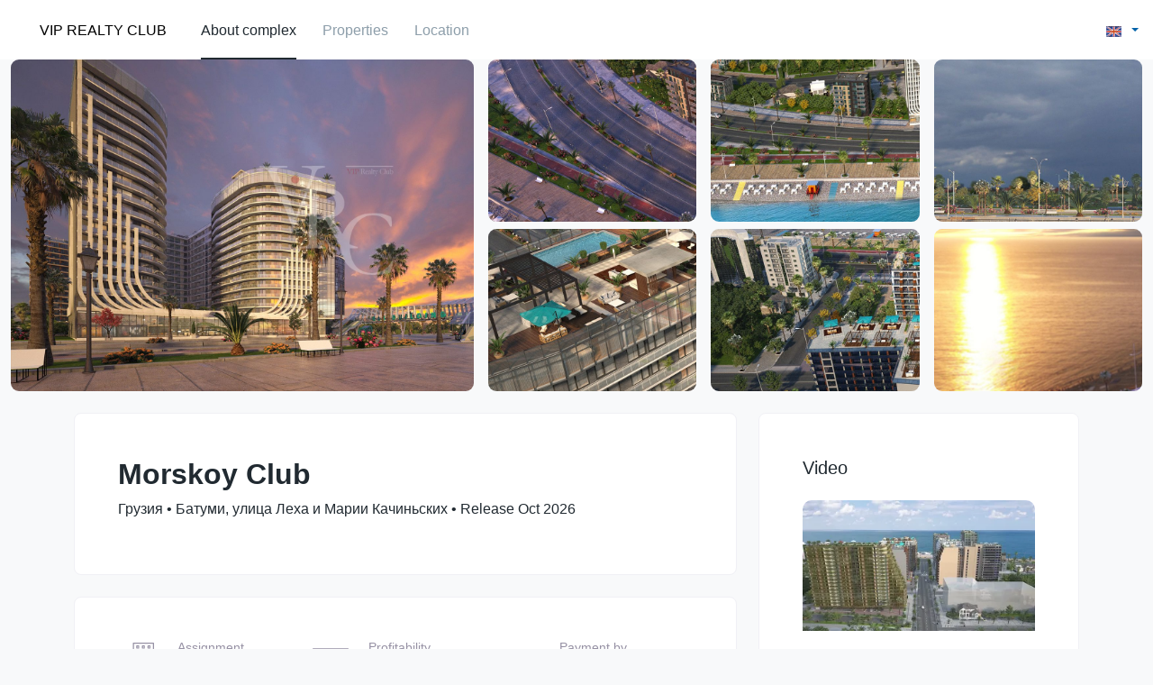

--- FILE ---
content_type: text/html; charset=UTF-8
request_url: https://listing.atrealt.com/c3ec452bc5a064d1f2c37f4d4ead655a
body_size: 20309
content:
<!doctype html>
<html lang="en">
  <head>
    <meta charset="utf-8">
    <meta name="viewport" content="width=device-width, initial-scale=1">
    <title> Morskoy Club Батуми</title>
    <meta name="description" content=" Morskoy Club Батуми">
    <meta name="viewport" content="width=device-width, initial-scale=1.0, maximum-scale=1.0, user-scalable=0">
    <meta name="creator" content="atrealt">
    <meta name="robots" content="noindex, noarchive, nosnippet">
    <meta property="og:description" content=" Morskoy Club Батуми">
    <link rel="image_src" href="https://estateobjects-cloud-img415.storage.yandexcloud.net/90/201/32a7ba9094071412d49db409bd17ed87_src_tw.jpeg" />
    <meta property="og:title" content=" Morskoy Club Батуми" />
    <meta property="og:type" content="website" />
    <meta property="og:url" content="https://listing.atrealt.com:443/c3ec452bc5a064d1f2c37f4d4ead655a" />
    <meta property="og:site_name" content="VRCREALT" />
    <meta property="og:locale" content="en_US" />
    <meta property="og:image" content="https://estateobjects-cloud-img415.storage.yandexcloud.net/90/201/32a7ba9094071412d49db409bd17ed87_src_tw.jpeg" />
    <meta property="og:image:alt" content=" Morskoy Club Батуми" />
    <link rel="apple-touch-icon" sizes="180x180" href="https://listing.atrealt.com/apple-touch-icon.png">
    <link rel="icon" type="image/png" sizes="32x32" href="https://listing.atrealt.com/favicon-32x32.png">
    <link rel="icon" type="image/png" sizes="16x16" href="https://listing.atrealt.com/favicon-16x16.png">
    <link rel="manifest" href="/site.webmanifest">
    <link href="https://cdn.jsdelivr.net/npm/bootstrap@5.3.2/dist/css/bootstrap.min.css" rel="stylesheet" integrity="sha384-T3c6CoIi6uLrA9TneNEoa7RxnatzjcDSCmG1MXxSR1GAsXEV/Dwwykc2MPK8M2HN" crossorigin="anonymous">
    <link href="https://listing.atrealt.com/css/styles.css" rel="stylesheet">
    <script src="https://kit.fontawesome.com/641726fb88.js" crossorigin="anonymous"></script>
  </head>
  <body>
  <div id="loader">
      <div class="cssload-main">
          <span class="cssload-spinner"></span>
      </div>
  </div>
  <div class="tophead sticky-top">
      <div class="container-fluid">
          <div class="row justify-content-between align-items-center">
              <div class="col-md-8">
                  <nav id="navbar-top" class="navbar justify-content-start py-0 px-3">
                      <a href="https://vrcrealt.com" target="_blank" class="d-flex align-items-center link-body-emphasis text-decoration-none company-logo"><img src="https://my.vrcrealt.com/img/logo_vrcrealt_black_on_whitebg_440.png" alt="" class="me-3" style="max-width:220px;max-height:40px;"><span class="fs-6">VIP REALTY CLUB</span></a>                      <ul class="ms-4 nav d-none d-md-flex">
                          <li class="nav-item">
                              <a class="nav-link" href="#headingParams">About complex</a>
                          </li>
                          <li class="nav-item">
                              <a class="nav-link" href="#headingProperties">Properties</a>
                          </li>
                          <li class="nav-item">
                              <a class="nav-link" href="#headingLocation">Location</a>
                          </li>
                      </ul>
                  </nav>
              </div>
              <div class="col-md-4">
                  <div class="px-1 d-flex justify-content-md-end align-items-center owner-info">
                                            <div class="ms-4 ps-2">
                          <div class="language-set" data-bs-toggle="dropdown" aria-expanded="false">
                              <a class="nav-link dropdown-toggle arrow-none" href="#">
                                  <img src="https://listing.atrealt.com/img/lang/en.png" alt="user-image" class="me-1" height="12">
                              </a>
                          </div>
                          <ul class="dropdown-menu langsetlist">
                              <li>
                                  <a class="dropdown-item" href="/c3ec452bc5a064d1f2c37f4d4ead655a/en/">
                                      <img src="https://listing.atrealt.com/img/lang/en.png" alt="user-image" class="me-1" height="12">
                                      <span class="align-middle">English</span>
                                  </a>
                              </li>
                              <li>
                                  <a class="dropdown-item" href="/c3ec452bc5a064d1f2c37f4d4ead655a/ru/">
                                      <img src="https://listing.atrealt.com/img/lang/ru.png" alt="user-image" class="me-1" height="12">
                                      <span class="align-middle">Русский</span>
                                  </a>
                              </li>
                          </ul>
                      </div>
                  </div>
              </div>
          </div>

      </div>
  </div>

  <div class="container">
      <div class="border p-4 p-md-5 bg-white rounded-3 my-3 d-block d-md-none">
          <h1 class="complex-title mb-2">Morskoy Club</h1>
          <p class="mb-2 pb-1 fs-lg">Грузия • Батуми, улица Леха и Марии Качиньских  • Release Oct 2026</p>
      </div>
  </div>

  <div class="topimages">            <div class="container-fluid">
                <div class="photos-columns position-relative">
                    <div class="row g-3">
                    <div class="col-md-5 col-sm-12 pic-column-left">
                        <div class="pic-col1 pic-column">
                            <a href="https://estateobjects-cloud-img415.storage.yandexcloud.net/90/201/32a7ba9094071412d49db409bd17ed87_src.jpeg" data-fancybox="gallery">
                                <img src="https://estateobjects-cloud-img415.storage.yandexcloud.net/90/201/32a7ba9094071412d49db409bd17ed87_src.jpeg">
                            </a>
                        </div>
                    </div>
                    <div class="col-md-7 col-sm-12 pic-column-right">
                        <div class="row g-3">
                            <div class="col-lg-4 col-md-4 col-sm-12">
                                <div class="d-flex d-md-block">
                                    <div class="pic-col2 pic-column">
                                        <a href="https://estateobjects-cloud-img415.storage.yandexcloud.net/90/201/976a442b20c57f18375fcbbc70dd1287_src.jpeg" data-fancybox="gallery">
                                            <img src="https://estateobjects-cloud-img415.storage.yandexcloud.net/90/201/976a442b20c57f18375fcbbc70dd1287_src.jpeg">
                                        </a>
                                    </div>
                                    <div class="pic-col2 pic-column">
                                        <a href="https://estateobjects-cloud-img415.storage.yandexcloud.net/90/201/8db47c1e225f5d8276ce65b90023e61b_src.jpeg" data-fancybox="gallery">
                                            <img src="https://estateobjects-cloud-img415.storage.yandexcloud.net/90/201/8db47c1e225f5d8276ce65b90023e61b_src.jpeg">
                                        </a>
                                    </div>
                                </div>
                            </div>
                            <div class="col-lg-4 col-md-4 col-sm-12">
                                <div class="d-flex d-md-block">
                                    <div class="pic-col2 pic-column">
                                        <a href="https://estateobjects-cloud-img415.storage.yandexcloud.net/90/201/57b4c352335e1fd74d9ecd42f69dae4c_src.jpeg" data-fancybox="gallery">
                                            <img src="https://estateobjects-cloud-img415.storage.yandexcloud.net/90/201/57b4c352335e1fd74d9ecd42f69dae4c_src.jpeg">
                                        </a>
                                    </div>
                                    <div class="pic-col2 pic-column">
                                        <a href="https://estateobjects-cloud-img415.storage.yandexcloud.net/90/201/4764d39f6f24b3f16c9d0724bf6eaccf_src.jpeg" data-fancybox="gallery">
                                            <img src="https://estateobjects-cloud-img415.storage.yandexcloud.net/90/201/4764d39f6f24b3f16c9d0724bf6eaccf_src.jpeg">
                                        </a>
                                    </div>
                                </div>
                            </div>
                            <div class="col-lg-4 col-md-4 col-sm-12">
                                <div class="d-flex d-md-block">
                                    <div class="pic-col2 pic-column">
                                        <a href="https://estateobjects-cloud-img415.storage.yandexcloud.net/90/201/d0a6953f3a4acca63627aa65774b79bd_src.jpeg" data-fancybox="gallery">
                                            <img src="https://estateobjects-cloud-img415.storage.yandexcloud.net/90/201/d0a6953f3a4acca63627aa65774b79bd_src.jpeg">
                                        </a>
                                    </div>
                                    <div class="pic-col2 pic-column">
                                        <a href="https://estateobjects-cloud-img415.storage.yandexcloud.net/90/201/62bc72a2655bd07c7d4ff2685a706121_src.jpeg" data-fancybox="gallery">
                                            <img src="https://estateobjects-cloud-img415.storage.yandexcloud.net/90/201/62bc72a2655bd07c7d4ff2685a706121_src.jpeg">
                                        </a>
                                    </div>
                                </div>
                            </div>
                        </div>
                    </div>
                </div>
                </div>
            </div>
            </div>

<main class="mt-3" data-bs-spy="scroll" data-bs-target="#navbar-top" data-bs-root-margin="0px 0px 0px">
    <div class="container">
        <div class="row">
            <div class="col-md-8 col-lg-8 col-sm-12 mb-md-0 mb-4">
                <div class="border p-4 p-md-5 bg-white rounded-3 mb-4 d-none d-md-block">
                    <h1 class="complex-title mb-2">Morskoy Club</h1>
                    <p class="mb-2 pb-1 fs-lg">Грузия • Батуми, улица Леха и Марии Качиньских  • Release Oct 2026</p>
                                    </div>
                <div class="border p-4 p-md-5 bg-white rounded-3 mb-4 pb-md-3" id="headingParams">
                    <div class="d-flex flex-wrap">
                    <div class="d-flex item-prop">
                        <div class="icon-prop">
                            <svg xmlns="http://www.w3.org/2000/svg" xmlns:xlink="http://www.w3.org/1999/xlink" viewBox="0 0 176 176" xml:space="preserve"><path d="M155.706,176c-0.001,0-0.003,0-0.005,0l-65.411-0.125H20.294c-1.381,0-2.5-1.119-2.5-2.5V60.904	c0-1.381,1.119-2.5,2.5-2.5h34.911V2.5c0-1.381,1.119-2.5,2.5-2.5h98c1.381,0,2.5,1.119,2.5,2.5v171c0,0.664-0.264,1.3-0.734,1.77 C157.003,175.737,156.368,176,155.706,176z M92.794,170.88l60.411,0.115V5h-93v53.404h30.089c1.381,0,2.5,1.119,2.5,2.5V170.88z	 M22.794,170.875h65V63.404h-65V170.875z M80.076,154.634H60.297c-1.381,0-2.5-1.119-2.5-2.5v-11.575c0-1.381,1.119-2.5,2.5-2.5	h19.779c1.381,0,2.5,1.119,2.5,2.5v11.575C82.576,153.515,81.457,154.634,80.076,154.634z M62.797,149.634h14.779v-6.575H62.797	V149.634z M50.292,154.634H30.513c-1.381,0-2.5-1.119-2.5-2.5v-11.575c0-1.381,1.119-2.5,2.5-2.5h19.779c1.381,0,2.5,1.119,2.5,2.5	v11.575C52.792,153.515,51.673,154.634,50.292,154.634z M33.013,149.634h14.779v-6.575H33.013V149.634z M138.714,153.35h-9.563	c-1.381,0-2.5-1.119-2.5-2.5v-10.392c0-1.381,1.119-2.5,2.5-2.5h9.563c1.381,0,2.5,1.119,2.5,2.5v10.392	C141.214,152.231,140.095,153.35,138.714,153.35z M131.652,148.35h4.563v-5.392h-4.563V148.35z M111.135,153.35h-9.563	c-1.381,0-2.5-1.119-2.5-2.5v-10.392c0-1.381,1.119-2.5,2.5-2.5h9.563c1.381,0,2.5,1.119,2.5,2.5v10.392	C113.635,152.231,112.516,153.35,111.135,153.35z M104.072,148.35h4.563v-5.392h-4.563V148.35z M80.076,132.017H60.297	c-1.381,0-2.5-1.119-2.5-2.5v-11.575c0-1.381,1.119-2.5,2.5-2.5h19.779c1.381,0,2.5,1.119,2.5,2.5v11.575	C82.576,130.897,81.457,132.017,80.076,132.017z M62.797,127.017h14.779v-6.575H62.797V127.017z M50.292,132.017H30.513	c-1.381,0-2.5-1.119-2.5-2.5v-11.575c0-1.381,1.119-2.5,2.5-2.5h19.779c1.381,0,2.5,1.119,2.5,2.5v11.575	C52.792,130.897,51.673,132.017,50.292,132.017z M33.013,127.017h14.779v-6.575H33.013V127.017z M138.714,128.439h-9.563	c-1.381,0-2.5-1.119-2.5-2.5v-10.391c0-1.381,1.119-2.5,2.5-2.5h9.563c1.381,0,2.5,1.119,2.5,2.5v10.391	C141.214,127.32,140.095,128.439,138.714,128.439z M131.652,123.439h4.563v-5.391h-4.563V123.439z M111.135,128.439h-9.563	c-1.381,0-2.5-1.119-2.5-2.5v-10.391c0-1.381,1.119-2.5,2.5-2.5h9.563c1.381,0,2.5,1.119,2.5,2.5v10.391	C113.635,127.32,112.516,128.439,111.135,128.439z M104.072,123.439h4.563v-5.391h-4.563V123.439z M80.076,109.399H60.297	c-1.381,0-2.5-1.119-2.5-2.5V95.324c0-1.381,1.119-2.5,2.5-2.5h19.779c1.381,0,2.5,1.119,2.5,2.5v11.575	C82.576,108.28,81.457,109.399,80.076,109.399z M62.797,104.399h14.779v-6.575H62.797V104.399z M50.292,109.399H30.513	c-1.381,0-2.5-1.119-2.5-2.5V95.324c0-1.381,1.119-2.5,2.5-2.5h19.779c1.381,0,2.5,1.119,2.5,2.5v11.575	C52.792,108.28,51.673,109.399,50.292,109.399z M33.013,104.399h14.779v-6.575H33.013V104.399z M138.714,103.528h-9.563	c-1.381,0-2.5-1.119-2.5-2.5V90.637c0-1.381,1.119-2.5,2.5-2.5h9.563c1.381,0,2.5,1.119,2.5,2.5v10.392	C141.214,102.409,140.095,103.528,138.714,103.528z M131.652,98.528h4.563v-5.392h-4.563V98.528z M111.135,103.528h-9.563	c-1.381,0-2.5-1.119-2.5-2.5V90.637c0-1.381,1.119-2.5,2.5-2.5h9.563c1.381,0,2.5,1.119,2.5,2.5v10.392	C113.635,102.409,112.516,103.528,111.135,103.528z M104.072,98.528h4.563v-5.392h-4.563V98.528z M80.076,86.781H60.297	c-1.381,0-2.5-1.119-2.5-2.5V72.706c0-1.381,1.119-2.5,2.5-2.5h19.779c1.381,0,2.5,1.119,2.5,2.5v11.576	C82.576,85.662,81.457,86.781,80.076,86.781z M62.797,81.781h14.779v-6.576H62.797V81.781z M50.292,86.781H30.513	c-1.381,0-2.5-1.119-2.5-2.5V72.706c0-1.381,1.119-2.5,2.5-2.5h19.779c1.381,0,2.5,1.119,2.5,2.5v11.576	C52.792,85.662,51.673,86.781,50.292,86.781z M33.013,81.781h14.779v-6.576H33.013V81.781z M138.714,78.617h-9.563	c-1.381,0-2.5-1.119-2.5-2.5V65.726c0-1.381,1.119-2.5,2.5-2.5h9.563c1.381,0,2.5,1.119,2.5,2.5v10.391	C141.214,77.498,140.095,78.617,138.714,78.617z M131.652,73.617h4.563v-5.391h-4.563V73.617z M111.135,78.617h-9.563	c-1.381,0-2.5-1.119-2.5-2.5V65.726c0-1.381,1.119-2.5,2.5-2.5h9.563c1.381,0,2.5,1.119,2.5,2.5v10.391	C113.635,77.498,112.516,78.617,111.135,78.617z M104.072,73.617h4.563v-5.391h-4.563V73.617z M138.714,53.707h-9.563	c-1.381,0-2.5-1.119-2.5-2.5V40.815c0-1.381,1.119-2.5,2.5-2.5h9.563c1.381,0,2.5,1.119,2.5,2.5v10.392	C141.214,52.587,140.095,53.707,138.714,53.707z M131.652,48.707h4.563v-5.392h-4.563V48.707z M111.135,53.707h-9.563	c-1.381,0-2.5-1.119-2.5-2.5V40.815c0-1.381,1.119-2.5,2.5-2.5h9.563c1.381,0,2.5,1.119,2.5,2.5v10.392	C113.635,52.587,112.516,53.707,111.135,53.707z M104.072,48.707h4.563v-5.392h-4.563V48.707z M83.555,53.707h-9.563	c-1.381,0-2.5-1.119-2.5-2.5V40.815c0-1.381,1.119-2.5,2.5-2.5h9.563c1.381,0,2.5,1.119,2.5,2.5v10.392	C86.055,52.587,84.936,53.707,83.555,53.707z M76.493,48.707h4.563v-5.392h-4.563V48.707z M138.714,28.795h-9.563	c-1.381,0-2.5-1.119-2.5-2.5V15.904c0-1.381,1.119-2.5,2.5-2.5h9.563c1.381,0,2.5,1.119,2.5,2.5v10.392	C141.214,27.676,140.095,28.795,138.714,28.795z M131.652,23.795h4.563v-5.392h-4.563V23.795z M111.135,28.795h-9.563	c-1.381,0-2.5-1.119-2.5-2.5V15.904c0-1.381,1.119-2.5,2.5-2.5h9.563c1.381,0,2.5,1.119,2.5,2.5v10.392	C113.635,27.676,112.516,28.795,111.135,28.795z M104.072,23.795h4.563v-5.392h-4.563V23.795z M83.555,28.795h-9.563 c-1.381,0-2.5-1.119-2.5-2.5V15.904c0-1.381,1.119-2.5,2.5-2.5h9.563c1.381,0,2.5,1.119,2.5,2.5v10.392	C86.055,27.676,84.936,28.795,83.555,28.795z M76.493,23.795h4.563v-5.392h-4.563V23.795z"/></svg>
                        </div>
                        <div class="object-prop">
                            <span class="text-muted">Assignment</span>
                            <div>Apartments</div>
                        </div>
                    </div><div class="d-flex item-prop">
                        <div class="icon-prop">
                            <svg xmlns="http://www.w3.org/2000/svg" xmlns:xlink="http://www.w3.org/1999/xlink" viewBox="0 0 183.989 183.989" xml:space="preserve"><path d="M2.5,154.883c-0.014,0-0.026,0-0.04,0H2.459c-0.004,0-0.009-0.001-0.011-0.001 c-0.001,0-0.001,0-0.002,0c-0.315-0.006-0.617-0.071-0.894-0.185c-0.301-0.123-0.582-0.307-0.825-0.552H0.727	c-0.001-0.003-0.003-0.004-0.006-0.007c-0.001-0.001-0.002-0.002-0.003-0.002c-0.002-0.003-0.007-0.001-0.005-0.006	c-0.002-0.002-0.003-0.003-0.005-0.005l0,0c0,0,0,0-0.001,0c-0.011-0.012-0.021-0.023-0.032-0.035	c-0.002-0.002-0.005-0.003-0.005-0.005c-0.212-0.228-0.374-0.485-0.485-0.758c0,0-0.001-0.001-0.001-0.003	c-0.115-0.282-0.18-0.59-0.184-0.912c0-0.002,0-0.004,0-0.006c0-0.001,0-0.001,0-0.002c0-0.002,0-0.004,0-0.006	c0-0.001,0-0.002,0-0.002c0-0.002,0-0.004,0-0.006c0-0.001,0-0.002,0-0.003c0-0.002,0-0.003,0-0.005v-0.001V31.606	c0-1.381,1.119-2.5,2.5-2.5h178.989c1.381,0,2.5,1.119,2.5,2.5v120.777c0,1.381-1.119,2.5-2.5,2.5H2.507	C2.505,154.883,2.503,154.883,2.5,154.883z M156.29,149.883h22.699V34.106H5v112.359l41.214-40.076	c0.481-0.468,1.112-0.748,1.799-0.707c0.671,0.015,1.307,0.298,1.766,0.786l19.016,20.223l53.711-53.711	c0.938-0.938,2.598-0.938,3.535,0l5.954,5.954c0.02,0.019,0.038,0.038,0.057,0.058l4.387,4.387l27.084-27.085h-12.959	c-1.381,0-2.5-1.119-2.5-2.5s1.119-2.5,2.5-2.5h18.994c0.002,0,0.006,0,0.01,0c0.001,0,0.004,0,0.008,0c0.002,0,0.006,0,0.012,0l0,0	c0.621,0.008,1.187,0.24,1.62,0.621c0.118,0.104,0.228,0.22,0.325,0.346c0.295,0.379,0.482,0.845,0.519,1.353	c0,0.002,0.001,0.004,0.001,0.004c0.004,0.065,0.006,0.13,0.006,0.195v18.003c0,1.381-1.119,2.5-2.5,2.5s-2.5-1.119-2.5-2.5V59.83	L156.29,70.596V149.883z M132.755,149.883h18.535V75.596l-13.085,13.085c-0.938,0.938-2.598,0.938-3.535,0l-1.915-1.915V149.883z	 M109.221,149.883h18.534V81.766l-3.482-3.483l-15.052,15.052V149.883z M85.686,149.883h18.535V98.334l-18.555,18.555	c0.013,0.103,0.02,0.207,0.02,0.313V149.883z M62.151,149.883h18.534V121.87l-10.18,10.18c-0.479,0.479-1.123,0.728-1.806,0.732	c-0.677-0.011-1.32-0.295-1.783-0.787l-4.766-5.068V149.883z M38.616,149.883h18.535v-28.274l-9.274-9.863l-9.298,9.042	c0.024,0.14,0.037,0.284,0.037,0.432V149.883z M8.657,149.883h24.959v-24.271L8.657,149.883z"/></svg>
                        </div>
                        <div class="object-prop">
                            <span class="text-muted">Profitability</span>
                            <div>Planned 8%</div>
                        </div>
                    </div><div class="d-flex item-prop">
                        <div class="icon-prop">
                            <svg xmlns="http://www.w3.org/2000/svg" xmlns:xlink="http://www.w3.org/1999/xlink" viewBox="0 0 193 193" xml:space="preserve"><path d="M150.14,138.849c-0.006,0-0.011,0-0.017,0H2.5c-1.381,0-2.5-1.119-2.5-2.5V93.934	c0-0.066,0.001-0.133,0.006-0.199c0.033-0.487,0.207-0.937,0.479-1.308c0.104-0.143,0.226-0.275,0.361-0.395	c0.002-0.002,0.002-0.002,0.004-0.004c0.037-0.032,0.074-0.063,0.112-0.093l46.904-37.241c0.442-0.351,0.99-0.542,1.555-0.542	h141.067c0.12-0.006,0.223,0.007,0.333,0.021l0,0c0.005,0,0.009,0.002,0.012,0.002h0.001c0.305,0.041,0.596,0.138,0.86,0.281	c0.001,0.001,0.002,0.001,0.003,0.002c0,0,0,0,0.001,0c0.215,0.118,0.41,0.265,0.578,0.435c0.187,0.189,0.345,0.409,0.466,0.654	c0.093,0.189,0.163,0.391,0.206,0.6c0,0.001,0,0.002,0,0.002c0,0.001,0,0.002,0,0.003c0.036,0.173,0.052,0.349,0.051,0.522v11.452	c0,0.005,0,0.01,0,0.014v10.562c0,0.005,0,0.01,0,0.014v10.667c0,0.005,0,0.01,0,0.014v9.777c0,0.698-0.292,1.365-0.806,1.839	l-40.359,37.176c-0.002,0.002-0.005,0.004-0.007,0.007h0c-0.003,0.003-0.006,0.002-0.008,0.008c0,0-0.001,0-0.001,0.001	c-0.42,0.38-0.969,0.619-1.574,0.644C150.209,138.848,150.175,138.849,150.14,138.849z M102.76,133.849h44.88v-5.358h-44.88V133.849	z M53.839,133.849H97.76V96.408H53.839V133.849z M5,133.849h43.839v-5.358H5V133.849z M152.641,127.739v2.908L188,98.077V95.1	L152.641,127.739z M102.76,123.491h44.88v-6.138h-44.88V123.491z M5,123.491h43.839v-6.138H5V123.491z M152.641,117.058v3.876	L188,88.295v-3.876L152.641,117.058z M102.76,112.353h44.88v-5.699h-44.88V112.353z M5,112.353h43.839v-5.699H5V112.353z	 M152.641,106.483v3.771L188,77.615v-3.771L152.641,106.483z M102.76,101.654h44.88v-5.246h-44.88V101.654z M5,101.654h43.839	v-5.246H5V101.654z M152.641,95.002v4.676L188,67.039v-4.677L152.641,95.002z M106.641,91.408h42.522l34.943-32.255h-42.625	l-4.898,4.535c1.644,0.933,3.282,2.354,3.882,4.455c0.802,2.806-0.452,5.814-3.725,8.944c-7.998,7.646-20.262,8.517-23.922,8.602	L106.641,91.408z M58.267,91.408h41.014l10.837-10.033c0.01-0.01,0.02-0.019,0.03-0.028l23.972-22.193H97.133l-9.779,8.115	c-0.026,0.022-0.052,0.044-0.079,0.065L58.267,91.408z M9.669,91.408h40.768l8.944-7.423c-1.478-0.889-2.861-2.201-3.31-4.1	c-1.055-4.466,3.825-8.195,5.429-9.421c9.792-7.482,20.038-7.773,23.388-7.647l4.416-3.664H50.293L9.669,91.408z M78.2,68.368	c-3.893,0.738-8.867,2.403-13.664,6.069c-3.091,2.363-3.706,3.846-3.599,4.299c0.133,0.564,1.406,1.286,2.699,1.718L78.2,68.368z	 M132.618,67.358l-13.677,12.663c4.493-0.815,10.223-2.608,14.344-6.548c1.721-1.646,2.608-3.123,2.374-3.954	C135.418,68.669,133.982,67.847,132.618,67.358z"/></svg>
                        </div>
                        <div class="object-prop"><span class="text-muted">Payment by instalments</span><div><span class="text-success fw-semibold fw-light"><i class="fa-solid fa-check"></i> yes</span></div></div></div><div class="d-flex item-prop">
                        <div class="icon-prop">
                            <svg xmlns="http://www.w3.org/2000/svg" xmlns:xlink="http://www.w3.org/1999/xlink" viewBox="0 0 512.213 512.213" xml:space="preserve"><g transform="translate(1 1)"><g><g><path d="M506.16,313.24c-15.36-20.48-30.72-20.48-68.267-0.853l-9.387,5.785V169.027h34.133c3.413,0,6.827-1.707,7.68-5.12				s0-6.827-2.56-9.387L314.16,16.28c-26.453-23.04-64.853-23.04-90.453,0L70.96,155.373c-2.56,2.56-3.413,5.973-2.56,9.387 c0.853,2.56,4.267,5.12,7.68,5.12h34.987v113.612c-20.119,4.929-39.576,15.76-52.053,23.731v-17.876H-0.72v221.867h59.733v-25.6				h110.933c17.067,0,34.987-1.707,52.053-3.413l110.933-17.067c4.267,0,8.533-0.853,11.947-1.707				c10.24-1.707,19.627-6.827,28.16-14.507l128.853-101.547C512.134,338.84,513.84,323.48,506.16,313.24z M98.267,152.813				L234.8,29.08c19.627-17.067,48.64-17.067,67.413,0l136.533,123.733h-20.48c-5.12,0-8.533,3.413-8.533,8.533v168.394				l-45.227,27.872c-10.035,5.854-32.363,7.609-53.332,7.677c3.688-7.52,1.85-16.648-5.548-28.157				c-13.653-19.627-36.693-31.573-61.44-31.573h-0.853h-32.427c-17.92,0-34.987-5.12-48.64-15.36				c-9.387-6.827-20.48-10.24-34.133-9.387V161.347c0-5.12-3.413-8.533-8.533-8.533H98.267z M41.947,494.147h-25.6V306.413h25.6				v12.8v166.4V494.147z M491.654,336.28L361.947,436.973l-0.853,0.853c-5.973,5.12-11.947,8.533-18.773,9.387h-0.853				c-3.413,0.853-5.973,0.853-9.387,0.853l-112.64,17.067c-16.213,2.56-33.28,3.413-49.493,3.413H59.014v-140.8				c12.975-9.191,36.911-23.515,58.788-28.008c1.111,0.261,2.307,0.248,3.506-0.152c7.772-1.036,14.594-1.119,20.478,0.305				c3.406,1.029,6.566,2.596,9.389,4.815c16.213,11.947,36.693,18.773,58.88,18.773h0.853h32.427c19.627,0,36.693,8.533,48.64,25.6				c2.293,3.439,3.426,6.874,3.667,9.278c-0.047,0.384-0.13,0.713-0.254,0.962c-1.707,3.413-10.24,6.827-24.747,6.827				c-2.001,0-3.737,0.658-5.115,1.707c-1.238,0-2.398,0-3.419,0H188.72c-26.453,0-42.667,12.8-42.667,34.133				c0,5.12,3.413,8.533,8.533,8.533s8.533-3.413,8.533-8.533c0-4.267,0-17.067,25.6-17.067h72.533c2.412,0,5.6,0,10.24,0				c0.285,0,0.557,0,0.853,0c0.853,0,2.56,0,4.267,0c40.107,0.853,77.653,0,97.28-10.24l73.387-45.227	c35.84-17.92,39.253-13.653,46.08-3.413C495.067,328.6,495.067,333.72,491.654,336.28z"/>			<path d="M221.147,178.413c18.773,0,34.133-15.36,34.133-34.133c0-18.773-15.36-34.133-34.133-34.133				c-18.773,0-34.133,15.36-34.133,34.133C187.014,163.053,202.374,178.413,221.147,178.413z M221.147,127.213				c9.387,0,17.067,7.68,17.067,17.067c0,9.387-7.68,17.067-17.067,17.067c-9.387,0-17.067-7.68-17.067-17.067				C204.08,134.893,211.76,127.213,221.147,127.213z"/>			<path d="M323.547,212.547c-18.773,0-34.133,15.36-34.133,34.133s15.36,34.133,34.133,34.133c18.773,0,34.133-15.36,34.133-34.133				S342.32,212.547,323.547,212.547z M323.547,263.747c-9.387,0-17.067-7.68-17.067-17.067c0-9.387,7.68-17.067,17.067-17.067				s17.067,7.68,17.067,17.067C340.614,256.067,332.934,263.747,323.547,263.747z"/><path d="M195.547,280.813c2.56,0,4.267-0.853,5.973-2.56l153.6-153.6c3.413-3.413,3.413-8.533,0-11.947s-8.533-3.413-11.947,0	l-153.6,153.6c-3.413,3.413-3.413,8.533,0,11.947C191.28,279.96,192.987,280.813,195.547,280.813z"/></g></g></g></svg>
                        </div>
                        <div class="object-prop">
                            <span class="text-muted">Mortgage</span>
                            <div><span class="text-success fw-semibold fw-light"><i class="fa-solid fa-check"></i> yes</span></div>
                        </div>
                    </div><div class="d-flex item-prop">
                        <div class="icon-prop">
                            <svg xmlns="http://www.w3.org/2000/svg" xmlns:xlink="http://www.w3.org/1999/xlink" viewBox="0 0 512.213 512.213" xml:space="preserve"><g transform="translate(0 1)"><g><g><path d="M489.067,187.8L292.8,13.72c-20.48-19.627-52.907-19.627-73.387,0l-65.707,59.733v-23.04h8.533 c5.12,0,8.533-3.413,8.533-8.533V7.747c0-5.12-3.413-8.533-8.533-8.533H59.84c-5.12,0-8.533,3.413-8.533,8.533V41.88 c0,5.12,3.413,8.533,8.533,8.533h8.533v98.133L23.147,187.8c-5.973,5.973-7.68,13.653-5.12,21.333	c2.56,6.827,10.24,11.947,17.92,11.947h32.427v238.933H59.84c-5.12,0-8.533,3.413-8.533,8.533v34.133 c0,5.12,3.413,8.533,8.533,8.533h392.533c4.267,0,8.533-3.413,8.533-9.387v-34.133c0-2.56-0.853-4.267-2.56-5.973	c-1.707-1.707-3.413-2.56-5.973-2.56h-8.533V220.227h32.427c8.533,0,15.36-4.267,17.92-11.947	C496.747,201.453,495.04,192.92,489.067,187.8z M477.973,203.16c-0.853,0.853-1.707,0.853-1.707,0.853h-40.96 c-5.12,0-8.533,3.413-8.533,8.533v256c0,5.12,3.413,8.533,8.533,8.533h8.533v17.067H68.373V477.08h8.533 c5.12,0,8.533-3.413,8.533-8.533v-256c0-5.12-3.413-8.533-8.533-8.533h-40.96c-0.853,0-1.707,0-1.707-0.853s0-1.707,0.853-2.56	l47.787-40.96c1.707-1.707,2.56-4.267,2.56-6.827V41.88c0-5.12-3.413-8.533-8.533-8.533h-8.533V16.28h85.333v17.067h-8.533	c-5.12,0-8.533,3.413-8.533,8.533v51.2c0,3.413,1.707,6.827,5.12,9.387c3.413,0.853,6.827,0.853,9.387-1.707l80.213-73.387	c13.653-13.653,34.987-13.653,49.493,0l196.267,174.08C477.973,201.453,478.827,202.307,477.973,203.16z"/><path d="M384.107,195.48H290.24c-5.12,0-8.533,3.413-8.533,8.533v34.133c0,5.12,3.413,8.533,8.533,8.533h8.533v50.347	c0,31.573-29.867,60.587-63.147,60.587h-64.853v-8.533c0-5.12-3.413-8.533-8.533-8.533h-34.133c-5.12,0-8.533,3.413-8.533,8.533	v93.867c0,5.12,3.413,8.533,8.533,8.533h34.133c5.12,0,8.533-3.413,8.533-8.533v-8.533h64.853	c76.8,0,139.947-61.44,139.947-137.387V246.68h8.533c5.12,0,8.533-3.413,8.533-8.533v-34.133	C392.64,198.893,389.227,195.48,384.107,195.48z M153.707,434.413H136.64v-76.8h17.067v8.533v59.733V434.413z M358.507,297.027	c0,66.56-55.467,120.32-122.88,120.32h-64.853V374.68h64.853c42.667,0,80.213-35.84,80.213-77.653V246.68h42.667V297.027z M375.573,229.613h-8.533h-59.733h-8.533v-17.067h76.8V229.613z"/></g></g></g></svg>
                        </div>
                        <div class="object-prop">
                            <span class="text-muted">Sewerage</span>
                            <div><span class="text-success fw-semibold fw-light"><i class="fa-solid fa-check"></i> yes</span></div>
                        </div>
                    </div><div class="d-flex item-prop">
                        <div class="icon-prop">
                            <svg xmlns="http://www.w3.org/2000/svg" xmlns:xlink="http://www.w3.org/1999/xlink" viewBox="0 0 512.213 512.213" xml:space="preserve"><g transform="translate(0 1)"><g><g><path d="M489.067,187.8L292.8,13.72c-20.48-19.627-52.907-19.627-73.387,0l-65.707,59.733v-23.04h8.533				c5.12,0,8.533-3.413,8.533-8.533V7.747c0-5.12-3.413-8.533-8.533-8.533H59.84c-5.12,0-8.533,3.413-8.533,8.533V41.88 c0,5.12,3.413,8.533,8.533,8.533h8.533v98.133L23.147,187.8c-5.973,5.973-7.68,13.653-5.12,21.333 c2.56,6.827,10.24,11.947,17.92,11.947h32.427v238.933H59.84c-5.12,0-8.533,3.413-8.533,8.533v34.133 c0,5.12,3.413,8.533,8.533,8.533h392.533c4.267,0,8.533-3.413,8.533-9.387v-34.133c0-2.56-0.853-4.267-2.56-5.973	c-1.707-1.707-3.413-2.56-5.973-2.56h-8.533V220.227h32.427c8.533,0,15.36-4.267,17.92-11.947 C496.747,201.453,495.04,192.92,489.067,187.8z M477.973,203.16c-0.853,0.853-1.707,0.853-1.707,0.853h-40.96 c-5.12,0-8.533,3.413-8.533,8.533v256c0,5.12,3.413,8.533,8.533,8.533h8.533v17.067H68.373V477.08h8.533 c5.12,0,8.533-3.413,8.533-8.533v-256c0-5.12-3.413-8.533-8.533-8.533h-40.96c-0.853,0-1.707,0-1.707-0.853s0-1.707,0.853-2.56	l47.787-40.96c1.707-1.707,2.56-4.267,2.56-6.827V41.88c0-5.12-3.413-8.533-8.533-8.533h-8.533V16.28h85.333v17.067h-8.533 c-5.12,0-8.533,3.413-8.533,8.533v51.2c0,3.413,1.707,6.827,5.12,9.387c3.413,0.853,6.827,0.853,9.387-1.707l80.213-73.387				c13.653-13.653,34.987-13.653,49.493,0l196.267,174.08C477.973,201.453,478.827,202.307,477.973,203.16z"/><path d="M375.573,340.547h-70.588c-2.963-5.087-8.466-8.533-14.746-8.533h-8.533v-22.094				c24.955-10.182,42.667-34.736,42.667-63.239c0-37.547-30.72-68.267-68.267-68.267s-68.267,30.72-68.267,68.267 c0,28.504,17.712,53.058,42.667,63.239v22.094h-8.533c-6.28,0-11.782,3.447-14.746,8.533H136.64	c-9.387,0-17.067,7.68-17.067,17.067v51.2c0,9.387,7.68,17.067,17.067,17.067h70.588c2.963,5.086,8.466,8.533,14.746,8.533	h68.267c6.28,0,11.782-3.447,14.746-8.533h70.588c9.387,0,17.067-7.68,17.067-17.067v-51.2	C392.64,348.227,384.96,340.547,375.573,340.547z M247.573,329.453v-14.507c5.973,0.853,11.093,0.853,17.067,0v14.507H247.573z	 M205.637,255.213h7.803c5.12,0,8.533-3.413,8.533-8.533s-3.413-8.533-8.533-8.533h-7.803	c3.623-21.355,20.581-38.313,41.937-41.937v7.803c0,5.12,3.413,8.533,8.533,8.533c5.12,0,8.533-3.413,8.533-8.533v-7.803	c21.355,3.623,38.313,20.581,41.937,41.937h-7.803c-5.12,0-8.533,3.413-8.533,8.533s3.413,8.533,8.533,8.533h7.803 c-3.139,18.504-16.289,33.705-33.639,39.794c-0.775-0.031-1.55,0.055-2.325,0.313c-9.387,2.56-19.627,2.56-29.013,0	c-0.455,0-0.911,0.004-1.366,0.013C222.411,289.475,208.834,274.057,205.637,255.213z M136.64,357.613h68.267v51.2H136.64 V357.613z M221.973,417.347V349.08h68.267v68.267H221.973z M375.573,408.813h-68.267v-51.2h68.267V408.813z"/><path d="M256.107,255.213c2.56,0,4.267-0.853,5.973-2.56l17.067-17.067c3.413-3.413,3.413-8.533,0-11.947s-8.533-3.413-11.947,0 l-17.067,17.067c-3.413,3.413-3.413,8.533,0,11.947C251.84,254.36,253.547,255.213,256.107,255.213z"/></g></g></g></svg>
                        </div>
                        <div class="object-prop">
                            <span class="text-muted">Gas</span>
                            <div><span class="text-success fw-semibold fw-light"><i class="fa-solid fa-check"></i> yes</span></div>
                        </div>
                    </div><div class="d-flex item-prop">
                        <div class="icon-prop">
                            <svg xmlns="http://www.w3.org/2000/svg" xmlns:xlink="http://www.w3.org/1999/xlink" viewBox="0 0 512.213 512.213" xml:space="preserve"><g transform="translate(0 1)"><g><g><path d="M489.067,187.8L292.8,13.72c-20.48-19.627-52.907-19.627-73.387,0l-65.707,59.733v-23.04h8.533 c5.12,0,8.533-3.413,8.533-8.533V7.747c0-5.12-3.413-8.533-8.533-8.533H59.84c-5.12,0-8.533,3.413-8.533,8.533V41.88 c0,5.12,3.413,8.533,8.533,8.533h8.533v98.133L23.147,187.8c-5.973,5.973-7.68,13.653-5.12,21.333 c2.56,6.827,10.24,11.947,17.92,11.947h32.427v238.933H59.84c-5.12,0-8.533,3.413-8.533,8.533v34.133 c0,5.12,3.413,8.533,8.533,8.533h392.533c4.267,0,8.533-3.413,8.533-9.387v-34.133c0-2.56-0.853-4.267-2.56-5.973 c-1.707-1.707-3.413-2.56-5.973-2.56h-8.533V220.227h32.427c8.533,0,15.36-4.267,17.92-11.947 C496.747,201.453,495.04,192.92,489.067,187.8z M477.973,203.16c-0.853,0.853-1.707,0.853-1.707,0.853h-40.96 c-5.12,0-8.533,3.413-8.533,8.533v256c0,5.12,3.413,8.533,8.533,8.533h8.533v17.067H68.373V477.08h8.533 c5.12,0,8.533-3.413,8.533-8.533v-256c0-5.12-3.413-8.533-8.533-8.533h-40.96c-0.853,0-1.707,0-1.707-0.853s0-1.707,0.853-2.56 l47.787-40.96c1.707-1.707,2.56-4.267,2.56-6.827V41.88c0-5.12-3.413-8.533-8.533-8.533h-8.533V16.28h85.333v17.067h-8.533 c-5.12,0-8.533,3.413-8.533,8.533v51.2c0,3.413,1.707,6.827,5.12,9.387c3.413,0.853,6.827,0.853,9.387-1.707l80.213-73.387 c13.653-13.653,34.987-13.653,49.493,0l196.267,174.08C477.973,201.453,478.827,202.307,477.973,203.16z"/><path d="M307.307,238.147h-34.133v-34.133h25.6c5.12,0,8.533-3.413,8.533-8.533s-3.413-8.533-8.533-8.533h-68.267 c-5.12,0-8.533,3.413-8.533,8.533s3.413,8.533,8.533,8.533h25.6v34.133H145.173c-5.12,0-8.533,3.413-8.533,8.533v51.2 c0,5.12,3.413,8.533,8.533,8.533H295.36c1.707,0,3.413,1.707,3.413,3.413v47.787c0,5.12,3.413,8.533,8.533,8.533h51.2 c5.12,0,8.533-3.413,8.533-8.533V297.88C367.04,264.6,340.587,238.147,307.307,238.147z M349.973,349.08H315.84v-39.253 c0-11.093-9.387-20.48-20.48-20.48H153.707v-34.133h153.6c23.893,0,42.667,18.773,42.667,42.667V349.08z"/><path d="M338.88,385.773c-3.413-3.413-8.533-3.413-11.947,0l-17.067,17.067c-12.8,12.8-12.8,33.28,0,46.08 c5.973,5.973,14.507,9.387,23.04,9.387s17.067-2.56,23.04-9.387c12.8-12.8,12.8-33.28,0-46.08L338.88,385.773z M344,436.973 c-5.973,5.973-16.213,5.973-22.187,0s-5.973-16.213,0-22.187l11.093-11.093L344,414.787C349.973,420.76,349.973,431,344,436.973z"/></g></g></g></svg>
                        </div>
                        <div class="object-prop">
                            <span class="text-muted">Water supply</span>
                            <div><span class="text-success fw-semibold fw-light"><i class="fa-solid fa-check"></i> yes</span></div>
                        </div>
                    </div><div class="d-flex item-prop">
                        <div class="icon-prop">
                            <svg height="40px" width="40px" xmlns="http://www.w3.org/2000/svg" xmlns:xlink="http://www.w3.org/1999/xlink" viewBox="0 0 512.213 512.213" xml:space="preserve"><g transform="translate(0 1)"><g><g><path d="M489.067,187.8L292.8,13.72c-20.48-19.627-52.907-19.627-73.387,0l-65.707,59.733v-23.04h8.533 c5.12,0,8.533-3.413,8.533-8.533V7.747c0-5.12-3.413-8.533-8.533-8.533H59.84c-5.12,0-8.533,3.413-8.533,8.533V41.88 c0,5.12,3.413,8.533,8.533,8.533h8.533v98.133L23.147,187.8c-5.973,5.973-7.68,13.653-5.12,21.333 c2.56,6.827,10.24,11.947,17.92,11.947h32.427v238.933H59.84c-5.12,0-8.533,3.413-8.533,8.533v34.133 c0,5.12,3.413,8.533,8.533,8.533h392.533c4.267,0,8.533-3.413,8.533-9.387v-34.133c0-2.56-0.853-4.267-2.56-5.973 c-1.707-1.707-3.413-2.56-5.973-2.56h-8.533V220.227h32.427c8.533,0,15.36-4.267,17.92-11.947 C496.747,201.453,495.04,192.92,489.067,187.8z M477.973,203.16c-0.853,0.853-1.707,0.853-1.707,0.853h-40.96 c-5.12,0-8.533,3.413-8.533,8.533v256c0,5.12,3.413,8.533,8.533,8.533h8.533v17.067H68.373V477.08h8.533 c5.12,0,8.533-3.413,8.533-8.533v-256c0-5.12-3.413-8.533-8.533-8.533h-40.96c-0.853,0-1.707,0-1.707-0.853s0-1.707,0.853-2.56 l47.787-40.96c1.707-1.707,2.56-4.267,2.56-6.827V41.88c0-5.12-3.413-8.533-8.533-8.533h-8.533V16.28h85.333v17.067h-8.533 c-5.12,0-8.533,3.413-8.533,8.533v51.2c0,3.413,1.707,6.827,5.12,9.387c3.413,0.853,6.827,0.853,9.387-1.707l80.213-73.387 c13.653-13.653,34.987-13.653,49.493,0l196.267,174.08C477.973,201.453,478.827,202.307,477.973,203.16z"/><path d="M332.053,190.36c-1.707-2.56-4.267-4.267-7.68-4.267h-66.56c-3.413,0-5.973,2.56-7.68,5.12l-61.44,128.853 c-0.853,2.56-0.853,5.973,0.853,8.533c0.853,2.56,4.267,4.267,6.827,4.267h30.72L187.84,448.92	c-0.853,4.267,0.853,8.533,4.267,10.24c1.707,0.853,2.56,0.853,4.267,0.853c2.56,0,5.12-0.853,6.827-2.56l128-162.133 c1.707-2.56,2.56-6.827,0.853-9.387c-1.707-3.413-4.267-5.12-7.68-5.12H287.68l44.373-81.92 C333.76,196.333,333.76,192.92,332.053,190.36z M265.493,285.08c-1.707,2.56-1.707,5.973,0,8.533s4.267,4.267,7.68,4.267h33.28	l-87.04,110.08l27.307-81.067c0.853-2.56,0.853-5.12-0.853-7.68c-1.707-1.707-4.267-3.413-6.827-3.413h-29.013l53.76-111.787 h46.08L265.493,285.08z"/></g></g></g></svg>
                        </div>
                        <div class="object-prop">
                            <span class="text-muted">Electricity</span>
                            <div><span class="text-success fw-semibold fw-light"><i class="fa-solid fa-check"></i> yes</span></div>
                        </div>
                    </div>                    </div>
                </div>
                <div class="border p-4 p-md-5 bg-white rounded-3 mb-4 object-overview" id="headingDescription">
                    <h5 class="mb-4">Description</h5><ul class="nav nav-underline mb-3" id="langDesc" role="tablist"><li class="nav-item" role="presentation"><button type="button" id="desc-lang-ru-tab" class="nav-link" data-bs-toggle="tab" data-bs-target="#desc-lang-ru" role="tab" aria-controls="desc-lang-ru">Русский</button></li><li class="nav-item" role="presentation"><button type="button" id="desc-lang-en-tab" class="nav-link active" data-bs-toggle="tab" data-bs-target="#desc-lang-en" role="tab" aria-controls="desc-lang-en" aria-selected="true" aria-current="page" >English</button></li></ul><div class="tab-content" id="langDesc-tabContent"><div class="tab-pane fade" id="desc-lang-ru" role="tabpanel" aria-labelledby="desc-lang-ru-tab"><div class="text-description"><p class="ql-align-center"><strong style="background-color: transparent; color: rgb(0, 0, 0);">МОРСКОЙ КЛУБ</strong></p><p>На 1й линии у моря. 70м от моря.</p><p>Фронтальный панорамный вид на море начиная со 2го этажа в блоках А и В</p><p><span style="background-color: transparent; color: rgb(0, 0, 0);">Три блока А, В, С.</span></p><p><span style="color: rgb(0, 0, 0);">сдача:</span></p><p><span style="color: rgb(0, 0, 0);">блок А дек 2025</span></p><p><span style="color: rgb(0, 0, 0);">блок Б и С дек 2026.</span></p><p>Все апартаменты в блоках А Б продаются с ремонтом без мебели или под ключ.</p><p>В блоке С в полубелом каркасе.</p><p>Комплекс газифицирован</p><p>Инфраструктура: бассейны, двор с детской площадкой, терраса с кафе-баром, хамам и СПА, 9D-кинотеатр, бар, подземный паркинг, ресепшн.</p><p>Площадь квартир от 27,45 м2 до 81,51 м2 Типы апартаментов: студии, 1+1, 2+1</p><p><span style="background-color: transparent; color: rgb(0, 0, 0);">Международная управляющая компания Barcelo group. </span></p><p><span style="background-color: transparent; color: rgb(0, 0, 0);">60% дохода собственнику, 40% УК.</span></p><p>План оплат:</p><p><strong style="background-color: transparent; color: rgb(0, 0, 0);">Первоначальный взнос – 30%.</strong></p><p><strong style="background-color: transparent; color: rgb(0, 0, 0);">Рассрочка:</strong></p><p><strong style="background-color: transparent; color: rgb(0, 0, 0);">Блок А полная оплата</strong></p><p><strong style="background-color: transparent; color: rgb(0, 0, 0);">Блоки В и С- Беспроцентная рассрочка до июня 2026г.</strong></p><p>Апартаменты от застройщика и по переуступке</p><p>Стоимость обслуживания – 0,9$/m2 от площади апартамента.</p></div></div><div class="tab-pane fade active show" id="desc-lang-en" role="tabpanel" aria-labelledby="desc-lang-en-tab"><div class="text-description"><p>THE MARINE CLUB</p><p>Located on the seafront. 70m from the sea.</p><p>Front panoramic sea view starting from the 2nd floor.</p><p>Three blocks A, B, C.</p><p>Block A - completion in frame 03/23/2025\ turnkey completion 30.06.2025</p><p>Block B - completion frame 02/21/2026\ turnkey completion 06/21/2026</p><p>Block C - completion frame 03/21/2026\ turnkey completion 07/21/2026</p><p>All apartments in blocks A and B are sold renovated in two versions: unfurnished and furnished.</p><p>In block C, it is also in a white frame.</p><p>The complex is gasified.</p><p>Infrastructure: swimming pools, courtyard with Playground, terrace with cafe bar, hammam and SPA, 9D cinema, bar, underground Parking, reception.</p><p>Apartment size from 27.45 m2 to 81.51 m2 Apartment types: studios, 1+1</p><p>The international management company of the Barcelo group.&nbsp;</p><p>60% of the income to the owner, 40% to the managing company</p><p>Payment plan:</p><p>Down payment – 30%.</p><p>Installment plan:</p><p>Block A - Interest-free installments until the end of 2024</p><p>Blocks B and C - Interest-free installments until June 2026</p><p>Apartments from the developer and by assignment from private owners.</p><p>The cost of maintenance is 0.9$/m2 of the apartment area.</p><p>The cost of renovation without furniture is 500 USD/m2</p><p>The cost of turnkey repairs is 650 USD/m2.</p></div></div></div>    <p class="mt-2"><span class="link-action more-text">More details <i class="fa-solid fa-chevron-down"></i></span></p>
</div><div class="border p-4 p-md-5 bg-white rounded-3 mb-4" id="headingProperties">
    <div class="d-flex flex-wrap justify-content-between align-items-center">
        <h5 class="mb-1">Properties for sale in this complex</h5>
        <div class="prices mb-1"><small class="text-muted fw-normal me-2">from</small>$66,950 <small class="ms-2 text-muted fw-normal">to</small> $201,000</div>
    </div>
    <div class="text-muted fs-6 mb-4">total:  23</div><div><div class="object-item rounded-3 card border" id="item12408" data-priceorder="$76,725" data-id="12408">
                            <div class="row g-0">
                                <div class="col-md-4 col-lg-3 col-xs-3 col-sm-12">
                                    <a data-bs-toggle="offcanvas" href="#objectDetailCard" data-itemid="12408" role="button" aria-controls="objectDetailCard" class="obj-img rounded-3" style="background-image:url(https://estateobjects-cloud-img415.storage.yandexcloud.net/8030/5364/b70c96a34ba8d9606dbcb47f6eec4522_src_thumb.png);"></a>
                                </div>
                                <div class="col-md-8 col-lg-9 col-xs-9 col-sm-12">
                                    <div class="card-body">
                                        <h5 class="card-title"><a data-bs-toggle="offcanvas" href="#objectDetailCard" role="button" aria-controls="objectDetailCard" data-itemid="12408">studio apartment • 34.1 m² • $76,725</a></h5>
                                        <div class="card-content">
                                            <div class="card-text">Морской Клубгостинично-жилой комплекс на 1й линии от моря</div>
                                        </div>
                                    </div>
                                </div>
                            </div>
                        </div><div class="object-item rounded-3 card border" id="item4534" data-priceorder="$102,480" data-id="4534">
                            <div class="row g-0">
                                <div class="col-md-4 col-lg-3 col-xs-3 col-sm-12">
                                    <a data-bs-toggle="offcanvas" href="#objectDetailCard" data-itemid="4534" role="button" aria-controls="objectDetailCard" class="obj-img rounded-3" style="background-image:url(https://estateobjects-cloud-img415.storage.yandexcloud.net/4534/3306/b69217f78a91c0da2c0b45a7884057cf_src_thumb.jpeg);"></a>
                                </div>
                                <div class="col-md-8 col-lg-9 col-xs-9 col-sm-12">
                                    <div class="card-body">
                                        <h5 class="card-title"><a data-bs-toggle="offcanvas" href="#objectDetailCard" role="button" aria-controls="objectDetailCard" data-itemid="4534">2 rooms apartment • 56 m² • $102,480</a></h5>
                                        <div class="card-content">
                                            <div class="card-text">Морской КлубБлок ВНа 1й линии у моря. 70м от береговой линии.</div>
                                        </div>
                                    </div>
                                </div>
                            </div>
                        </div><div class="object-item rounded-3 card border" id="item377" data-priceorder="$120,650" data-id="377">
                            <div class="row g-0">
                                <div class="col-md-4 col-lg-3 col-xs-3 col-sm-12">
                                    <a data-bs-toggle="offcanvas" href="#objectDetailCard" data-itemid="377" role="button" aria-controls="objectDetailCard" class="obj-img rounded-3" style="background-image:url(https://estateobjects-cloud-img415.storage.yandexcloud.net/8030/5364/b70c96a34ba8d9606dbcb47f6eec4522_src_thumb.png);"></a>
                                </div>
                                <div class="col-md-8 col-lg-9 col-xs-9 col-sm-12">
                                    <div class="card-body">
                                        <h5 class="card-title"><a data-bs-toggle="offcanvas" href="#objectDetailCard" role="button" aria-controls="objectDetailCard" data-itemid="377">2 rooms apartment • 63.5 m² • $120,650</a></h5>
                                        <div class="card-content">
                                            <div class="card-text">Жилой комплекс МОРСКОЙ КЛУБблок БЦена с ремонтом без мебели.16-этажный комплекс, 50-70м от моря.</div>
                                        </div>
                                    </div>
                                </div>
                            </div>
                        </div><div class="object-item rounded-3 card border" id="item5882" data-priceorder="$98,200" data-id="5882">
                            <div class="row g-0">
                                <div class="col-md-4 col-lg-3 col-xs-3 col-sm-12">
                                    <a data-bs-toggle="offcanvas" href="#objectDetailCard" data-itemid="5882" role="button" aria-controls="objectDetailCard" class="obj-img rounded-3" style="background-image:url(https://estateobjects-cloud-img415.storage.yandexcloud.net/8030/5364/b70c96a34ba8d9606dbcb47f6eec4522_src_thumb.png);"></a>
                                </div>
                                <div class="col-md-8 col-lg-9 col-xs-9 col-sm-12">
                                    <div class="card-body">
                                        <h5 class="card-title"><a data-bs-toggle="offcanvas" href="#objectDetailCard" role="button" aria-controls="objectDetailCard" data-itemid="5882">2 rooms apartment • 49.1 m² • $98,200</a></h5>
                                        <div class="card-content">
                                            <div class="card-text">Морской клубЦена с ремонтом без мебели в блоке В.Первая береговая л</div>
                                        </div>
                                    </div>
                                </div>
                            </div>
                        </div><div class="object-item rounded-3 card border" id="item5878" data-priceorder="$99,940" data-id="5878">
                            <div class="row g-0">
                                <div class="col-md-4 col-lg-3 col-xs-3 col-sm-12">
                                    <a data-bs-toggle="offcanvas" href="#objectDetailCard" data-itemid="5878" role="button" aria-controls="objectDetailCard" class="obj-img rounded-3" style="background-image:url(https://estateobjects-cloud-img415.storage.yandexcloud.net/8030/5364/b70c96a34ba8d9606dbcb47f6eec4522_src_thumb.png);"></a>
                                </div>
                                <div class="col-md-8 col-lg-9 col-xs-9 col-sm-12">
                                    <div class="card-body">
                                        <h5 class="card-title"><a data-bs-toggle="offcanvas" href="#objectDetailCard" role="button" aria-controls="objectDetailCard" data-itemid="5878">2 rooms apartment • 52.6 m² • $99,940</a></h5>
                                        <div class="card-content">
                                            <div class="card-text">Морской клубЦена с ремонтом без мебели в блоке В.Первая береговая л</div>
                                        </div>
                                    </div>
                                </div>
                            </div>
                        </div><div class="object-item rounded-3 card border" id="item12406" data-priceorder="$153,900" data-id="12406">
                            <div class="row g-0">
                                <div class="col-md-4 col-lg-3 col-xs-3 col-sm-12">
                                    <a data-bs-toggle="offcanvas" href="#objectDetailCard" data-itemid="12406" role="button" aria-controls="objectDetailCard" class="obj-img rounded-3" style="background-image:url(https://estateobjects-cloud-img415.storage.yandexcloud.net/12406/11678/7db677b8ae4c2a195b41b2d5eca73968_src_thumb.png);"></a>
                                </div>
                                <div class="col-md-8 col-lg-9 col-xs-9 col-sm-12">
                                    <div class="card-body">
                                        <h5 class="card-title"><a data-bs-toggle="offcanvas" href="#objectDetailCard" role="button" aria-controls="objectDetailCard" data-itemid="12406">3 rooms apartment • 81 m² • $153,900</a></h5>
                                        <div class="card-content">
                                            <div class="card-text">Морской Клубгостинично-жилой комплекс на 1й линии от моря</div>
                                        </div>
                                    </div>
                                </div>
                            </div>
                        </div><div class="object-item rounded-3 card border" id="item12411" data-priceorder="$87,595" data-id="12411">
                            <div class="row g-0">
                                <div class="col-md-4 col-lg-3 col-xs-3 col-sm-12">
                                    <a data-bs-toggle="offcanvas" href="#objectDetailCard" data-itemid="12411" role="button" aria-controls="objectDetailCard" class="obj-img rounded-3" style="background-image:url(https://estateobjects-cloud-img415.storage.yandexcloud.net/8030/5364/b70c96a34ba8d9606dbcb47f6eec4522_src_thumb.png);"></a>
                                </div>
                                <div class="col-md-8 col-lg-9 col-xs-9 col-sm-12">
                                    <div class="card-body">
                                        <h5 class="card-title"><a data-bs-toggle="offcanvas" href="#objectDetailCard" role="button" aria-controls="objectDetailCard" data-itemid="12411">studio apartment • 38.3 m² • $87,595</a></h5>
                                        <div class="card-content">
                                            <div class="card-text">Морской Клубгостинично-жилой комплекс на 1й линии от моря</div>
                                        </div>
                                    </div>
                                </div>
                            </div>
                        </div><div class="object-item rounded-3 card border" id="item15195" data-priceorder="$83,000" data-id="15195">
                            <div class="row g-0">
                                <div class="col-md-4 col-lg-3 col-xs-3 col-sm-12">
                                    <a data-bs-toggle="offcanvas" href="#objectDetailCard" data-itemid="15195" role="button" aria-controls="objectDetailCard" class="obj-img rounded-3" style="background-image:url(https://estateobjects-cloud-img415.storage.yandexcloud.net/15195/16616/b7c74aa61c655b5aff31022a6573b7ee_src_thumb.png);"></a>
                                </div>
                                <div class="col-md-8 col-lg-9 col-xs-9 col-sm-12">
                                    <div class="card-body">
                                        <h5 class="card-title"><a data-bs-toggle="offcanvas" href="#objectDetailCard" role="button" aria-controls="objectDetailCard" data-itemid="15195">studio apartment • 44.1 m² • $83,000</a></h5>
                                        <div class="card-content">
                                            <div class="card-text">Морской клубПереуступкаблок Б44.1м2большая сту</div>
                                        </div>
                                    </div>
                                </div>
                            </div>
                        </div><div class="object-item rounded-3 card border" id="item382" data-priceorder="$110,075" data-id="382">
                            <div class="row g-0">
                                <div class="col-md-4 col-lg-3 col-xs-3 col-sm-12">
                                    <a data-bs-toggle="offcanvas" href="#objectDetailCard" data-itemid="382" role="button" aria-controls="objectDetailCard" class="obj-img rounded-3" style="background-image:url(https://estateobjects-cloud-img415.storage.yandexcloud.net/8030/5364/b70c96a34ba8d9606dbcb47f6eec4522_src_thumb.png);"></a>
                                </div>
                                <div class="col-md-8 col-lg-9 col-xs-9 col-sm-12">
                                    <div class="card-body">
                                        <h5 class="card-title"><a data-bs-toggle="offcanvas" href="#objectDetailCard" role="button" aria-controls="objectDetailCard" data-itemid="382">2 rooms apartment • 62.9 m² • $110,075</a></h5>
                                        <div class="card-content">
                                            <div class="card-text">Жилой комплекс МОРСКОЙ КЛУББлок ВЦена с ремонтом без мебели.16-этажный комплекс, 50-70м от моря.</div>
                                        </div>
                                    </div>
                                </div>
                            </div>
                        </div><div class="object-item rounded-3 card border" id="item5876" data-priceorder="$121,275" data-id="5876">
                            <div class="row g-0">
                                <div class="col-md-4 col-lg-3 col-xs-3 col-sm-12">
                                    <a data-bs-toggle="offcanvas" href="#objectDetailCard" data-itemid="5876" role="button" aria-controls="objectDetailCard" class="obj-img rounded-3" style="background-image:url(https://estateobjects-cloud-img415.storage.yandexcloud.net/8030/5364/b70c96a34ba8d9606dbcb47f6eec4522_src_thumb.png);"></a>
                                </div>
                                <div class="col-md-8 col-lg-9 col-xs-9 col-sm-12">
                                    <div class="card-body">
                                        <h5 class="card-title"><a data-bs-toggle="offcanvas" href="#objectDetailCard" role="button" aria-controls="objectDetailCard" data-itemid="5876">2 rooms apartment • 69.3 m² • $121,275</a></h5>
                                        <div class="card-content">
                                            <div class="card-text">Морской клубЦена с ремонтом без мебели в блоке В.Первая береговая л</div>
                                        </div>
                                    </div>
                                </div>
                            </div>
                        </div><div class="object-item rounded-3 card border" id="item5886" data-priceorder="$106,505" data-id="5886">
                            <div class="row g-0">
                                <div class="col-md-4 col-lg-3 col-xs-3 col-sm-12">
                                    <a data-bs-toggle="offcanvas" href="#objectDetailCard" data-itemid="5886" role="button" aria-controls="objectDetailCard" class="obj-img rounded-3" style="background-image:url(https://estateobjects-cloud-img415.storage.yandexcloud.net/8030/5364/b70c96a34ba8d9606dbcb47f6eec4522_src_thumb.png);"></a>
                                </div>
                                <div class="col-md-8 col-lg-9 col-xs-9 col-sm-12">
                                    <div class="card-body">
                                        <h5 class="card-title"><a data-bs-toggle="offcanvas" href="#objectDetailCard" role="button" aria-controls="objectDetailCard" data-itemid="5886">2 rooms apartment • 59.5 m² • $106,505</a></h5>
                                        <div class="card-content">
                                            <div class="card-text">Морской клубЦена с ремонтом без мебели в блоке В.Первая береговая л</div>
                                        </div>
                                    </div>
                                </div>
                            </div>
                        </div><div class="object-item rounded-3 card border" id="item5884" data-priceorder="$96,750" data-id="5884">
                            <div class="row g-0">
                                <div class="col-md-4 col-lg-3 col-xs-3 col-sm-12">
                                    <a data-bs-toggle="offcanvas" href="#objectDetailCard" data-itemid="5884" role="button" aria-controls="objectDetailCard" class="obj-img rounded-3" style="background-image:url(https://estateobjects-cloud-img415.storage.yandexcloud.net/12406/11678/7db677b8ae4c2a195b41b2d5eca73968_src_thumb.png);"></a>
                                </div>
                                <div class="col-md-8 col-lg-9 col-xs-9 col-sm-12">
                                    <div class="card-body">
                                        <h5 class="card-title"><a data-bs-toggle="offcanvas" href="#objectDetailCard" role="button" aria-controls="objectDetailCard" data-itemid="5884">studio apartment • 64.5 m² • $96,750</a></h5>
                                        <div class="card-content">
                                            <div class="card-text">Морской клубЦена в каркасеПервая береговая линия.</div>
                                        </div>
                                    </div>
                                </div>
                            </div>
                        </div><div class="object-item rounded-3 card border" id="item5871" data-priceorder="$88,350" data-id="5871">
                            <div class="row g-0">
                                <div class="col-md-4 col-lg-3 col-xs-3 col-sm-12">
                                    <a data-bs-toggle="offcanvas" href="#objectDetailCard" data-itemid="5871" role="button" aria-controls="objectDetailCard" class="obj-img rounded-3" style="background-image:url(https://estateobjects-cloud-img415.storage.yandexcloud.net/12406/11678/7db677b8ae4c2a195b41b2d5eca73968_src_thumb.png);"></a>
                                </div>
                                <div class="col-md-8 col-lg-9 col-xs-9 col-sm-12">
                                    <div class="card-body">
                                        <h5 class="card-title"><a data-bs-toggle="offcanvas" href="#objectDetailCard" role="button" aria-controls="objectDetailCard" data-itemid="5871">studio apartment • 58.9 m² • $88,350</a></h5>
                                        <div class="card-content">
                                            <div class="card-text">Морской клубЦена в каркасеПервая береговая линия.</div>
                                        </div>
                                    </div>
                                </div>
                            </div>
                        </div><div class="object-item rounded-3 card border" id="item5888" data-priceorder="$201,000" data-id="5888">
                            <div class="row g-0">
                                <div class="col-md-4 col-lg-3 col-xs-3 col-sm-12">
                                    <a data-bs-toggle="offcanvas" href="#objectDetailCard" data-itemid="5888" role="button" aria-controls="objectDetailCard" class="obj-img rounded-3" style="background-image:url(https://estateobjects-cloud-img415.storage.yandexcloud.net/12406/11678/7db677b8ae4c2a195b41b2d5eca73968_src_thumb.png);"></a>
                                </div>
                                <div class="col-md-8 col-lg-9 col-xs-9 col-sm-12">
                                    <div class="card-body">
                                        <h5 class="card-title"><a data-bs-toggle="offcanvas" href="#objectDetailCard" role="button" aria-controls="objectDetailCard" data-itemid="5888">free plans apartment • 134 m² • $201,000</a></h5>
                                        <div class="card-content">
                                            <div class="card-text">Морской клубЦена в каркасеПервая береговая линия.</div>
                                        </div>
                                    </div>
                                </div>
                            </div>
                        </div><div class="object-item rounded-3 card border" id="item5890" data-priceorder="$84,150" data-id="5890">
                            <div class="row g-0">
                                <div class="col-md-4 col-lg-3 col-xs-3 col-sm-12">
                                    <a data-bs-toggle="offcanvas" href="#objectDetailCard" data-itemid="5890" role="button" aria-controls="objectDetailCard" class="obj-img rounded-3" style="background-image:url(https://estateobjects-cloud-img415.storage.yandexcloud.net/12406/11678/7db677b8ae4c2a195b41b2d5eca73968_src_thumb.png);"></a>
                                </div>
                                <div class="col-md-8 col-lg-9 col-xs-9 col-sm-12">
                                    <div class="card-body">
                                        <h5 class="card-title"><a data-bs-toggle="offcanvas" href="#objectDetailCard" role="button" aria-controls="objectDetailCard" data-itemid="5890">studio apartment • 56.1 m² • $84,150</a></h5>
                                        <div class="card-content">
                                            <div class="card-text">Морской клубЦена в каркасеПервая береговая линия.</div>
                                        </div>
                                    </div>
                                </div>
                            </div>
                        </div><div class="object-item rounded-3 card border" id="item5891" data-priceorder="$86,100" data-id="5891">
                            <div class="row g-0">
                                <div class="col-md-4 col-lg-3 col-xs-3 col-sm-12">
                                    <a data-bs-toggle="offcanvas" href="#objectDetailCard" data-itemid="5891" role="button" aria-controls="objectDetailCard" class="obj-img rounded-3" style="background-image:url(https://estateobjects-cloud-img415.storage.yandexcloud.net/8030/5364/b70c96a34ba8d9606dbcb47f6eec4522_src_thumb.png);"></a>
                                </div>
                                <div class="col-md-8 col-lg-9 col-xs-9 col-sm-12">
                                    <div class="card-body">
                                        <h5 class="card-title"><a data-bs-toggle="offcanvas" href="#objectDetailCard" role="button" aria-controls="objectDetailCard" data-itemid="5891">studio apartment • 57.4 m² • $86,100</a></h5>
                                        <div class="card-content">
                                            <div class="card-text">Морской клубЦена в каркасеПервая береговая линия.</div>
                                        </div>
                                    </div>
                                </div>
                            </div>
                        </div><div class="object-item rounded-3 card border" id="item12410" data-priceorder="$69,565" data-id="12410">
                            <div class="row g-0">
                                <div class="col-md-4 col-lg-3 col-xs-3 col-sm-12">
                                    <a data-bs-toggle="offcanvas" href="#objectDetailCard" data-itemid="12410" role="button" aria-controls="objectDetailCard" class="obj-img rounded-3" style="background-image:url(https://estateobjects-cloud-img415.storage.yandexcloud.net/12410/11685/6f9eec00f8efd94987cd8a9fec495aba_src_thumb.jpeg);"></a>
                                </div>
                                <div class="col-md-8 col-lg-9 col-xs-9 col-sm-12">
                                    <div class="card-body">
                                        <h5 class="card-title"><a data-bs-toggle="offcanvas" href="#objectDetailCard" role="button" aria-controls="objectDetailCard" data-itemid="12410">2 rooms apartment • 55 m² • $69,565</a></h5>
                                        <div class="card-content">
                                            <div class="card-text">Морской Клубгостинично-жилой комплекс на 1й линии от моря</div>
                                        </div>
                                    </div>
                                </div>
                            </div>
                        </div><div class="object-item rounded-3 card border" id="item15194" data-priceorder="$66,950" data-id="15194">
                            <div class="row g-0">
                                <div class="col-md-4 col-lg-3 col-xs-3 col-sm-12">
                                    <a data-bs-toggle="offcanvas" href="#objectDetailCard" data-itemid="15194" role="button" aria-controls="objectDetailCard" class="obj-img rounded-3" style="background-image:url(https://estateobjects-cloud-img415.storage.yandexcloud.net/15194/16615/26ecdeeaba65c6e96f20c4422b95f6dc_src_thumb.jpeg);"></a>
                                </div>
                                <div class="col-md-8 col-lg-9 col-xs-9 col-sm-12">
                                    <div class="card-body">
                                        <h5 class="card-title"><a data-bs-toggle="offcanvas" href="#objectDetailCard" role="button" aria-controls="objectDetailCard" data-itemid="15194">studio apartment • 63.4 m² • $66,950</a></h5>
                                        <div class="card-content">
                                            <div class="card-text">Морской клубПереуступка63.4м2 большая студия8э</div>
                                        </div>
                                    </div>
                                </div>
                            </div>
                        </div><div class="object-item rounded-3 card border" id="item383" data-priceorder="$92,100" data-id="383">
                            <div class="row g-0">
                                <div class="col-md-4 col-lg-3 col-xs-3 col-sm-12">
                                    <a data-bs-toggle="offcanvas" href="#objectDetailCard" data-itemid="383" role="button" aria-controls="objectDetailCard" class="obj-img rounded-3" style="background-image:url(https://estateobjects-cloud-img415.storage.yandexcloud.net/12406/11678/7db677b8ae4c2a195b41b2d5eca73968_src_thumb.png);"></a>
                                </div>
                                <div class="col-md-8 col-lg-9 col-xs-9 col-sm-12">
                                    <div class="card-body">
                                        <h5 class="card-title"><a data-bs-toggle="offcanvas" href="#objectDetailCard" role="button" aria-controls="objectDetailCard" data-itemid="383">studio apartment • 61.4 m² • $92,100</a></h5>
                                        <div class="card-content">
                                            <div class="card-text">Жилой комплекс МОРСКОЙ КЛУББлок СЦена в каркасе16-этажный комплекс, 50-70м от моря.с</div>
                                        </div>
                                    </div>
                                </div>
                            </div>
                        </div><div class="object-item rounded-3 card border" id="item5885" data-priceorder="$94,050" data-id="5885">
                            <div class="row g-0">
                                <div class="col-md-4 col-lg-3 col-xs-3 col-sm-12">
                                    <a data-bs-toggle="offcanvas" href="#objectDetailCard" data-itemid="5885" role="button" aria-controls="objectDetailCard" class="obj-img rounded-3" style="background-image:url(https://estateobjects-cloud-img415.storage.yandexcloud.net/12406/11678/7db677b8ae4c2a195b41b2d5eca73968_src_thumb.png);"></a>
                                </div>
                                <div class="col-md-8 col-lg-9 col-xs-9 col-sm-12">
                                    <div class="card-body">
                                        <h5 class="card-title"><a data-bs-toggle="offcanvas" href="#objectDetailCard" role="button" aria-controls="objectDetailCard" data-itemid="5885">studio apartment • 62.7 m² • $94,050</a></h5>
                                        <div class="card-content">
                                            <div class="card-text">Морской клубЦена в каркасеПервая береговая линия.</div>
                                        </div>
                                    </div>
                                </div>
                            </div>
                        </div><div class="object-item rounded-3 card border" id="item8030" data-priceorder="$128,550" data-id="8030">
                            <div class="row g-0">
                                <div class="col-md-4 col-lg-3 col-xs-3 col-sm-12">
                                    <a data-bs-toggle="offcanvas" href="#objectDetailCard" data-itemid="8030" role="button" aria-controls="objectDetailCard" class="obj-img rounded-3" style="background-image:url(https://estateobjects-cloud-img415.storage.yandexcloud.net/8030/5364/b70c96a34ba8d9606dbcb47f6eec4522_src_thumb.png);"></a>
                                </div>
                                <div class="col-md-8 col-lg-9 col-xs-9 col-sm-12">
                                    <div class="card-body">
                                        <h5 class="card-title"><a data-bs-toggle="offcanvas" href="#objectDetailCard" role="button" aria-controls="objectDetailCard" data-itemid="8030">2 rooms apartment • 85.7 m² • $128,550</a></h5>
                                        <div class="card-content">
                                            <div class="card-text">Морской клуб</div>
                                        </div>
                                    </div>
                                </div>
                            </div>
                        </div><div class="object-item rounded-3 card border" id="item12409" data-priceorder="$78,619" data-id="12409">
                            <div class="row g-0">
                                <div class="col-md-4 col-lg-3 col-xs-3 col-sm-12">
                                    <a data-bs-toggle="offcanvas" href="#objectDetailCard" data-itemid="12409" role="button" aria-controls="objectDetailCard" class="obj-img rounded-3" style="background-image:url(https://estateobjects-cloud-img415.storage.yandexcloud.net/8030/5364/b70c96a34ba8d9606dbcb47f6eec4522_src_thumb.png);"></a>
                                </div>
                                <div class="col-md-8 col-lg-9 col-xs-9 col-sm-12">
                                    <div class="card-body">
                                        <h5 class="card-title"><a data-bs-toggle="offcanvas" href="#objectDetailCard" role="button" aria-controls="objectDetailCard" data-itemid="12409">studio apartment • 55 m² • $78,619</a></h5>
                                        <div class="card-content">
                                            <div class="card-text">Уникальное предложение квартиры в Морском Клубе в рассрочку!гостинично-жил</div>
                                        </div>
                                    </div>
                                </div>
                            </div>
                        </div><div class="object-item rounded-3 card border" id="item5879" data-priceorder="$111,000" data-id="5879">
                            <div class="row g-0">
                                <div class="col-md-4 col-lg-3 col-xs-3 col-sm-12">
                                    <a data-bs-toggle="offcanvas" href="#objectDetailCard" data-itemid="5879" role="button" aria-controls="objectDetailCard" class="obj-img rounded-3" style="background-image:url(https://estateobjects-cloud-img415.storage.yandexcloud.net/12406/11678/7db677b8ae4c2a195b41b2d5eca73968_src_thumb.png);"></a>
                                </div>
                                <div class="col-md-8 col-lg-9 col-xs-9 col-sm-12">
                                    <div class="card-body">
                                        <h5 class="card-title"><a data-bs-toggle="offcanvas" href="#objectDetailCard" role="button" aria-controls="objectDetailCard" data-itemid="5879">2 rooms apartment • 74 m² • $111,000</a></h5>
                                        <div class="card-content">
                                            <div class="card-text">Морской клубЦена в каркасеАпартамент от застройщика.Первая б</div>
                                        </div>
                                    </div>
                                </div>
                            </div>
                        </div></div></div>            </div>
            <aside class="col-md-4 col-lg-4 col-sm-12 ms-lg-auto">
                <div class="border p-4 p-md-5 pb-3 bg-white rounded-3 mb-4 pb-md-4 sticky-top">
                    						 <style>
						 .youtube-item{max-width:100%;height:179px!important;margin-bottom:20px;}
						 </style>
						 <h5 class="mb-4">Video</h5>
									<div class="youtube-links m-0 mb-4"><div class="youtube-item"><a data-fancybox="" href="http://away.atrealt.ru/?t=https://youtu.be/87CrpF98Ikg"><i class="bi bi-youtube"></i><img alt="" src="https://i.ytimg.com/vi_webp/87CrpF98Ikg/mqdefault.webp"></a></div><div class="youtube-item"><a data-fancybox="" data-type="iframe" href='data:text/html,<iframe width="100%" height="100%" src="https://rutube.ru/play/embed/c30f1336630ca2808a2e2bf886c9d749/" frameBorder="0" allow="clipboard-write; autoplay" webkitAllowFullScreen mozallowfullscreen allowFullScreen></iframe>'><span class="youtube-icon"></span><img src="https://rutube.ru/api/video/c30f1336630ca2808a2e2bf886c9d749/thumbnail/?redirect=1" alt="Video in Rutube"></a></div><div class="youtube-item"><a data-fancybox="" data-type="iframe" href='data:text/html,<iframe width="100%" height="100%" src="https://rutube.ru/play/embed/622f6fccc95a6a3711bdb280ac4be1d7/" frameBorder="0" allow="clipboard-write; autoplay" webkitAllowFullScreen mozallowfullscreen allowFullScreen></iframe>'><span class="youtube-icon"></span><img src="https://rutube.ru/api/video/622f6fccc95a6a3711bdb280ac4be1d7/thumbnail/?redirect=1" alt="Video in Rutube"></a></div></div>                    <div class="">
                        <div class="row">
                            <div class="col-md-4 col-sm-12">
                                <div class="d-none">
                                    <span class="btn_like" onclick="like('like')" id="like">
                                    <svg xmlns="http://www.w3.org/2000/svg" width="16" height="16" fill="currentColor" class="bi bi-hand-thumbs-up-fill" viewBox="0 0 16 16">
                                    <path d="M6.956 1.745C7.021.81 7.908.087 8.864.325l.261.066c.463.116.874.456 1.012.964.22.817.533 2.512.062 4.51a9.84 9.84 0 0 1 .443-.05c.713-.065 1.669-.072 2.516.21.518.173.994.68 1.2 1.273.184.532.16 1.162-.234 1.733.058.119.103.242.138.363.077.27.113.567.113.856 0 .289-.036.586-.113.856-.039.135-.09.273-.16.404.169.387.107.819-.003 1.148a3.162 3.162 0 0 1-.488.9c.054.153.076.313.076.465 0 .306-.089.626-.253.912C13.1 15.522 12.437 16 11.5 16H8c-.605 0-1.07-.081-1.466-.218a4.826 4.826 0 0 1-.97-.484l-.048-.03c-.504-.307-.999-.609-2.068-.722C2.682 14.464 2 13.846 2 13V9c0-.85.685-1.432 1.357-1.616.849-.231 1.574-.786 2.132-1.41.56-.626.914-1.279 1.039-1.638.199-.575.356-1.54.428-2.59z"/>
                                    </svg>
                                </span>
                                    <span class="btn_like" onclick="like('dislike')" id="dislike">
                                    <svg xmlns="http://www.w3.org/2000/svg" width="16" height="16" fill="currentColor" class="bi bi-hand-thumbs-down-fill" viewBox="0 0 16 16">
                                      <path d="M6.956 14.534c.065.936.952 1.659 1.908 1.42l.261-.065a1.378 1.378 0 0 0 1.012-.965c.22-.816.533-2.512.062-4.51.136.02.285.037.443.051.713.065 1.669.071 2.516-.211.518-.173.994-.68 1.2-1.272a1.896 1.896 0 0 0-.234-1.734c.058-.118.103-.242.138-.362.077-.27.113-.568.113-.856 0-.29-.036-.586-.113-.857a2.094 2.094 0 0 0-.16-.403c.169-.387.107-.82-.003-1.149a3.162 3.162 0 0 0-.488-.9c.054-.153.076-.313.076-.465a1.86 1.86 0 0 0-.253-.912C13.1.757 12.437.28 11.5.28H8c-.605 0-1.07.08-1.466.217a4.823 4.823 0 0 0-.97.485l-.048.029c-.504.308-.999.61-2.068.723C2.682 1.815 2 2.434 2 3.279v4c0 .851.685 1.433 1.357 1.616.849.232 1.574.787 2.132 1.41.56.626.914 1.28 1.039 1.638.199.575.356 1.54.428 2.591z"/>
                                    </svg>
                                </span>
                                    <span class="btn_blue btn_blue_two btn_favor " title="Добавить в избранное">
                                    <svg width="16" height="16"viewBox="0 0 14 14" fill="none" xmlns="http://www.w3.org/2000/svg">
                                        <path d="M9 1.52286L10.6437 6.2517L10.758 6.58035L11.1058 6.58743L16.1112 6.68944L12.1217 9.71402L11.8445 9.92423L11.9452 10.2572L13.395 15.0491L9.28559 12.1896L9 11.9909L8.71441 12.1896L4.60505 15.0491L6.05477 10.2572L6.15553 9.92423L5.87827 9.71402L1.88882 6.68944L6.89416 6.58743L7.24202 6.58035L7.35625 6.2517L9 1.52286Z" stroke="none"/>
                                    </svg>
                                </span>
                                </div>
                            </div>
                            <div class="col-md-8 col-sm-12 text-end">
                                <div class="d-flex align-items-center justify-content-end">
                                    <span class="fs-7 text-muted me-3 mt-3">share</span>
                                    <div class="ya-share2" data-curtain data-size="s" data-shape="normal"
                                         data-limit="6"
                                         data-more-button-type="long"
                                         data-title=" Morskoy Club Батуми"
                                         data-image="https://estateobjects-cloud-img415.storage.yandexcloud.net/90/201/32a7ba9094071412d49db409bd17ed87_src_tw.jpeg"
                                         data-services="vkontakte,odnoklassniki,telegram,whatsapp">
                                    </div>
                                </div>

                            </div>
                        </div>
                    </div>
                </div>

            </aside>
        </div>
        <div class="border p-4 p-md-5 bg-white rounded-3 mb-4" id="headingLocation">
            <h5 class="mb-4">Location</h5>
            <div class="map" id="map">
                <img class="maploading" src="https://listing.atrealt.com/img/map_loading.gif" alt="ATRealt Map Loading">
            </div>
        </div>
    </div><!---end .container--->
</main>
<div class="container">
    <footer class="d-flex flex-wrap justify-content-between align-items-center py-4 my-4">
          <div class="col-md-4 d-flex align-items-center vendor-copyright">
              <a href="https://atrealt.ru" class="mb-3 me-2 mb-md-0 text-muted text-decoration-none lh-1" target="_blank">
                 <img src="https://listing.atrealt.com/img/logo_atrealt_800px.png" width="24" alt="atrealt logo">
              </a>
              <p class="mb-3 mb-md-0 text-muted fs-7">© 2018-2026 <a href="https://atrealt.ru" target="_blank">ATRealt</a></p>
          </div>
    </footer>
</div>
<div class="offcanvas offcanvas-end" tabindex="-1" id="objectDetailCard" aria-labelledby="objectDetailCardLabel">
    <div class="offcanvas-header">
        <h5 class="offcanvas-title object_title" id="objectDetailCardLabel"></h5>
        <button type="button" class="btn-close" data-bs-dismiss="offcanvas" aria-label="Close"></button>
    </div>
    <div class="offcanvas-body position-relative pt-0">
        <div class="d-nspinner-border spinner-border-sm text-info" role="status"></div>
        <div class="row">
            <div class="col-md-7 col-sm-12">
                <div class="object-images js-images">
                    <div class="object-images-slider js-content js-images-slider"></div>
                    <div class="object-images-nav js-content js-images-nav"></div>
                </div>
                <div class="object-description my-3">
                    <h6>Description</h6>
                    <div class="setting-nav mb-3">
                        <ul role="tablist" class="nav nav-tabs js-content js-item-text-lang-nav"></ul>
                    </div>
                    <div class="tab-content js-content js-item-text-lang-tabs"></div>
                </div>
            </div>
            <div class="col-md-5 col-sm-12">
                <div class="px-4">
                    <h3 class="js-content js-item-title"></h3>
                    <div class="address">
                        <span class="js-item-address"></span>
                    </div>
                    <div class="metro d-flex align-items-center d-none">
                        <b style="background: rgb(142, 71, 155);">5</b>
                        <span data-bs-toggle="tooltip" data-bs-placement="top" data-bs-title="line title" data-bs-original-title="line title">station name</span>
                    </div>
                    <div class="price">
                        <div class="js-content js-item-price"></div>
                        <span class="js-content js-item-priceone"></span>
                    </div>
                    <ul class="basic-params js-content js-item-basic-params"></ul>
                    <div class="object-detail-btn d-none">
                        <a class="btn_blue btn_blue_big">оставить заявку по объекту</a>
                    </div>
                    <ul class="object-params js-content js-item-params"></ul>

                    <div class="youtube-links js-videos">
                        <h6>Video</h6>
                        <div class="youtube-items js-content js-item-videos"></div>
                    </div>
                </div>
            </div>
        </div>
    </div>
    <div class="overlayer" style="display:none"><div class="spinner-border text-primary" role="status"></div></div>
</div>
<script src="https://cdn.jsdelivr.net/npm/jquery@3.5.1/dist/jquery.min.js"></script>
<script src="https://cdn.jsdelivr.net/npm/bootstrap@5.3.0/dist/js/bootstrap.bundle.min.js" integrity="sha384-geWF76RCwLtnZ8qwWowPQNguL3RmwHVBC9FhGdlKrxdiJJigb/j/68SIy3Te4Bkz" crossorigin="anonymous"></script>
<link rel="stylesheet" type="text/css" href="https://listing.atrealt.com/css/slick.css">
<script type="text/javascript" src="https://listing.atrealt.com/js/slick.min.js"></script>
<link rel="stylesheet" href="https://cdn.jsdelivr.net/gh/fancyapps/fancybox@3.5.7/dist/jquery.fancybox.min.css" />
<script src="https://cdn.jsdelivr.net/gh/fancyapps/fancybox@3.5.7/dist/jquery.fancybox.min.js"></script>
<link href="https://api.mapbox.com/mapbox-gl-js/v2.8.2/mapbox-gl.css" rel="stylesheet">
<script src="https://api.mapbox.com/mapbox-gl-js/v2.8.2/mapbox-gl.js"></script>
<script type="text/javascript">
    function MapInit(lat,lon) {
        mapboxgl.accessToken = "pk.eyJ1IjoiYXRyZWFsdGFwcCIsImEiOiJjbDQxaWZidmgwZ3E3M3ByMXVpd2RnMDYwIn0.We9EidxDE-GxBo7yliwUYA";
        const myMap = new mapboxgl.Map({
            container: "map",
            style: "mapbox://styles/mapbox/streets-v11",
            center: [lon, lat],
            pitch: 0,
           // bearing: -60,
            zoom: 14
        });
        const myMarker = new mapboxgl.Marker().setLngLat([lon, lat]).addTo(myMap);
    }
</script>
<script type="text/javascript">$(document).ready(function(){setTimeout("MapInit(41.62262291268057, 41.592330801665916)",3000);});</script><script>
    function sliderInit(){
        $('.object-images-slider').removeClass('slick-initialized slick-slider');
        $('.object-images-nav').removeClass('slick-initialized slick-slider');
        $('.object-images-slider').slick({
            dots: false,
            infinite: true,
            speed: 600,
            lazyLoad: 'ondemand',
            slidesToShow: 2,
            slidesToScroll: 1,
            adaptiveHeight: true,
            variableWidth: true,
            centerMode: false,
            arrows: true,
            fade: false,
            asNavFor: '.object-images-nav',
        });
        $('.object-images-nav').slick({
            slidesToShow: 3,
            slidesToScroll: 1,
            infinite: true,
            asNavFor: '.object-images-slider',
            arrows: false,
            dots: false,
            centerMode: true,
            focusOnSelect: true,
            adaptiveHeight: true,
            variableWidth: true,
        });
    }
$('.select-building-btn').on('click',function () {
    var id = $(this).data('id');
    var lat = $(this).data('lat');
    var lon = $(this).data('lon');
    if (lon != 0) {
        MapInit(id, lat, lon);
    }
});
$('a[href="#objectDetailCard"]').on('click',function (){
    var itemId = $(this).data('itemid');
    $('#objectDetailCard .overlayer').show();
    $('.js-content').html('');
    $.ajax({
        type: 'post',
        url: 'https://listing.atrealt.com/handler.php',
        dataType: 'json',
        data: {event:'detail',ssid:'4bo58torc74ejd6qd4qvulm8ck',pid:'c3ec452bc5a064d1f2c37f4d4ead655a',id:itemId,lng:'en'}
    }).done(function(res){
        $('#objectDetailCard .overlayer').fadeOut(300);
        $('.js-item-title').html(res.data.estate_title);
        $('.js-item-price').html(res.data.price);
        $('.js-item-priceone').html(res.data.dprice);
        $('.js-item-address').html(res.data.address);
        if(res.data.basicparams){
            $.each(res.data.basicparams, function (fname, parr){
                $('.js-item-basic-params').append('<li>'+parr.fname+'<span>'+parr.fval+'</span></li>');
            });
        }
        if(res.data.params){
            $.each(res.data.params, function (fname, parr){
                $('.js-item-params').append('<li><span>'+parr.fname+'</span><span>'+parr.fval+'</span></li>');
            });
        }
        if(res.data.text.length==0){
            $('.object-description').hide();
        }else{
            if(res.data.text.length==1 && res.data.text[0].by_default==0){
                $('.js-item-text-lang-tabs').append('<div class="tab-pane fade show active" id="text-lang-'+res.data.text[0].lang+'" role="tabpanel" aria-labelledby="text-lang-'+res.data.text[0].lang+'-tab">'+res.data.text[0].html+'</div>');
            }else{
                $.each(res.data.text, function (tkey, tarr){
                    if(tarr.by_default==1){
                        $('.js-item-text-lang-nav').append('<li role="presentation" class="nav-item"><button type="button" class="nav-link active" id="text-lang-'+tarr.lang+'-tab" data-bs-toggle="tab" data-bs-target="#text-lang-'+tarr.lang+'" role="tab" aria-controls="text-lang-'+tarr.lang+'" aria-selected="true">'+tarr.lang_name+'</button></li>');
                        $('.js-item-text-lang-tabs').append('<div class="tab-pane fade show active" id="text-lang-'+tarr.lang+'" role="tabpanel" aria-labelledby="text-lang-'+tarr.lang+'-tab">'+tarr.html+'</div>');
                    }else{
                        $('.js-item-text-lang-nav').append('<li role="presentation" class="nav-item"><button type="button" class="nav-link" id="text-lang-'+tarr.lang+'-tab" data-bs-toggle="tab" data-bs-target="#text-lang-'+tarr.lang+'" role="tab" aria-controls="text-lang-'+tarr.lang+'" aria-selected="false">'+tarr.lang_name+'</button></li>');
                        $('.js-item-text-lang-tabs').append('<div class="tab-pane fade" id="text-lang-'+tarr.lang+'" role="tabpanel" aria-labelledby="text-lang-'+tarr.lang+'-tab">'+tarr.html+'</div>');
                    }
                });
            }
            $('.object-description').show();
        }
        if(!res.data.images?.length){
            $('.js-images').addClass('no-image');
        }else{
            $('.js-images').removeClass('no-image');
            $.each(res.data.images, function (k, img){
                $('.js-images-slider').append('<div><img data-lazy="'+img.thumb+'"></div>');
                $('.js-images-nav').append('<div><img src="'+img.thumb+'"></div>');
            });
            sliderInit();
        }
        if(!res.data.videos?.length){
            $('.js-videos').hide();
        }else{
            $('.js-videos').show();
            $.each(res.data.videos, function (k, vhtml){
                $('.js-item-videos').append(vhtml)
            });
        }
    });
});
$(document).ready(function() {
    $('#formSendRequest').submit(function(e){
        e.preventDefault();
       $('#formSendRequest .btn').html('<span class="spinner-border spinner-border-sm" role="status"></span> отправляется');
        $.ajax({
            type: 'post',
            url: 'https://listing.atrealt.com/handler.php',
            dataType: 'json',
            data: $('#formSendRequest').serialize()
        }).done(function(res){
            if(res.result=='ok'){
                $('#formSendRequest').html(res.result_text);
            }else{
                $('#formSendRequest').html(res.error_text);
            }
        });

    });
    // pu card slider
    $('.main-slider').slick({
        dots: false,
        infinite: true,
        speed: 600,
        slidesToShow: 1,
        slidesToScroll: 1,
        adaptiveHeight: true,
        variableWidth: true,
        centerMode: true,
        arrows: true,
        fade: false,
    });
});
    $('.more-text').on("click",function (){
        if($('.text-description').hasClass('text-details')){
            $('.text-description').removeClass('text-details');
            $(this).html('More details <i class="fa-solid fa-chevron-down"></i>');
        }else{
            $('.text-description').addClass('text-details');
            $(this).html('Hide <i class="fa-solid fa-chevron-up"></i>');
        }
    });
</script>
<script src="https://yastatic.net/share2/share.js" async></script>
<script src="https://listing.atrealt.com/js/google-translate.js"></script>
<script src="https://translate.google.com/translate_a/element.js?cb=TranslateInit"></script>
<script src="https://cdnjs.cloudflare.com/ajax/libs/jquery-cookie/1.4.1/jquery.cookie.min.js"></script>
<script type="text/javascript" >
      (function(m,e,t,r,i,k,a){m[i]=m[i]||function(){(m[i].a=m[i].a||[]).push(arguments)};
          m[i].l=1*new Date();
          for (var j = 0; j < document.scripts.length; j++) {if (document.scripts[j].src === r) { return; }}
          k=e.createElement(t),a=e.getElementsByTagName(t)[0],k.async=1,k.src=r,a.parentNode.insertBefore(k,a)})
      (window, document, "script", "https://mc.yandex.ru/metrika/tag.js", "ym");

      ym(98414924, "init", {
          clickmap:true,
          trackLinks:true,
          accurateTrackBounce:true,
          webvisor:true
      });
</script>
<noscript><div><img src="https://mc.yandex.ru/watch/98414924" style="position:absolute; left:-9999px;" alt="" /></div></noscript>
</body>
</html>

--- FILE ---
content_type: text/css
request_url: https://listing.atrealt.com/css/styles.css
body_size: 5873
content:
body, html {margin: 0;padding: 0;cursor: default;}
body{background:#f8f9fa;color:#212a31;font-family:BlinkMacSystemFont,-apple-system,"Segoe UI",Roboto,Oxygen,Ubuntu,Cantarell,"Open Sans","Helvetica Neue",sans-serif;}
svg circle, svg path, svg rect {-webkit-transition: .3s;-moz-transition: .3s;transition: .3s;}
button, input, select, textarea {font-family: Roboto, sans-serif, arial, helvetica;}
input:not([type=checkbox]):not([type=radio]), select, textarea {-webkit-appearance: none;-moz-appearance: none;appearance: none;}
a{color: #0062a9;}
a:hover {color: #30bfec;text-decoration: none;}
a, button, img, input, select, textarea {-webkit-border-radius: 0;border-radius: 0;outline-style: none;}
button::-moz-focus-inner {border: 0;}
input {box-shadow: none;-webkit-box-shadow: none;}
h4, .h4, .fs-4 {line-height:1.35;}
@media (min-width: 1200px){
	h4, .h4 {font-size: 1.5rem;}
}

@media (max-width: 770px) {
	.slick-dots{display:none!important;}
	.slider-objects .slick-prev{left:0!important;}
}
.border{border-color:#f0f0f5!important;}
.text-primary{color:#0062a9!important;}
.btn-primary{background:#0062a9!important;;border-color:#0062a9!important;}
.btn-primary:hover{background:#0f7fd0!important;;border-color:#0f7fd0!important;}
.text-muted {color:#9691a4!important;}
.fs-7{font-size:11px;line-height:12px}
.fs-xs{font-size:0.75rem !important;}
.fs-sm {font-size:0.875rem !important;}
.fs-base{font-size:1rem !important;}
.h6 .nav-link {padding:initial;color:#454056;}
.nav-link {color:#0062a9;padding:.6rem 0;}
.slider-img{position:relative}
.tophead{background: #fff;padding-top:.5rem;}
.tophead .messengers{margin:-3px 0 0 7px;display:flex;justify-content:space-between;align-items:center;}
.tophead .messengers a img{opacity:0.6;filter:brightness(0);transition:.3s}
.tophead .messengers a img:hover{opacity:1;filter:brightness(1);transform:scale(1.4)}
.tophead .messengers a{margin-right:.6rem;font-size:.8rem;}
.tophead .nav .nav-item{margin: 0}
.tophead .nav .nav-link{color:#8d9eaa;font-weight:500;border-bottom:2px solid transparent;padding:0.9rem 0 1.1rem 0;margin:0 .9rem;}
.tophead .nav .nav-link:hover{color:#212a31;}
.tophead .nav .nav-link.active{color:#212a31;border-color:#212a31}

.tophead .company-logo{margin-bottom:0.4rem;}
.tophead .owner-info{margin-bottom:0.4rem;}
.pic-column{border-radius:9px;overflow:hidden;cursor:pointer;margin-bottom:.5rem;}
.pic-column img{width:100%;height:100%;object-fit: cover;transition: opacity 2s, transform 2s;    opacity: 1;}
.pic-column a{height:100%!important;}
.pic-column img:hover{opacity: .7;transform: scale(1.05);}
.pic-col1{height:calc(50vh + .5rem);}
.pic-col2{height:25vh;}
.complex-title{font-weight:600;font-size:2rem;}
.avatar-wrap {width: 40px;height: 40px;overflow: hidden;border-radius: 50px;}
.avatar-img{border-radius:50px;height: 100%;-o-object-fit: cover;object-fit: cover;width: 100%;}
.language-set {font-size: .8rem;font-weight: 500;}
.topimages{overflow:auto}
.topimages a{display:block;min-width:700px;width:100%;height:350px;background-repeat:no-repeat;background-position:center;background-size:cover;}
.prices{font-size:1.25rem;color:#1f1b2d;font-weight:500;}
.shadow-sm {box-shadow: 0 0.125rem 0.125rem -0.125rem rgba(31,27,45,.08), 0 0.25rem 0.75rem rgba(31,27,45,.08) !important;}
.border-bottom {border-bottom:1px solid #efecf3!important;}
.card{border:1px solid #efecf3}
.text-body {color:#666276!important;}
.star-rating-icon.active {color:#fdbc31;}
.star-rating-icon {display:inline-block;margin-right: 0.125rem;color: #bbb7c5;font-size:.875rem;}
.description-block{max-height:300px;overflow:hidden}
.btn-more{font-size:14px;border-bottom:1px dashed;cursor:pointer;color:#0062a9}
.btn-more:hover{color:#30bfec}
.object-overview p{margin-bottom:5px}
.main-slider{}
.main-slider .slick-next{right:15px;background:transparent url(/img/main-slider-arr-r.svg) no-repeat center;}
.main-slider .slick-prev{left:15px;background:transparent url(/img/main-slider-arr-l.svg) no-repeat center;}
.main-slider .slick-arrow{transition:.3s}
.main-slider .slick-arrow:hover{transform:scale(1.3)}
.main-slider .slick-slide{opacity:.85;transition:.3s}
.main-slider .slick-current.slick-active{filter:none;opacity:1}

.slider-objects{margin-top:25px;}
.slider-objects .slick-list{height:450px!important;}
.slider-objects .slick-next{background:#fff url(/img/card_slider_str_r.svg) no-repeat 11px center;}
.slider-objects .slick-prev{left:-50px;background:#fff url(/img/card_slider_str_l.svg) no-repeat 9px center;}
.slider-objects .slick-arrow{border-radius:50%;transition: all .3s ease-in-out;width:2.25rem;height:2.25rem;box-shadow: 0 0.125rem 0.125rem -0.125rem rgba(31,27,45,.08), 0 0.25rem 0.75rem rgba(31,27,45,.08);}
.slider-objects .slick-arrow:hover{box-shadow: 0 0.125rem 0.5rem -0.25rem rgba(31,27,45,.12), 0 0.25rem 1rem rgba(31,27,45,.12);}
.slider-objects .slick-slide{margin:0 10px;}
.slider-objects .card{width:300px!important;}
.obj-pic{width:100%;height:200px}

.object_card_slider{margin-top: 25px}
.object_card_slider a{display:block;width:300px!important;width:100%;height:300px!important;background-repeat:no-repeat;background-position:center;background-size:cover;}
.object_card_slider .slick-next{background:#fff url(/img/card_slider_str_r.svg) no-repeat 11px center;}
.object_card_slider .slick-prev{background:#fff url(/img/card_slider_str_l.svg) no-repeat 9px center;}
.object_card_slider .slick-arrow{border-radius:50%;transition: all .3s ease-in-out;width:2.25rem;height:2.25rem;box-shadow: 0 0.125rem 0.125rem -0.125rem rgba(31,27,45,.08), 0 0.25rem 0.75rem rgba(31,27,45,.08);}
.object_card_slider .slick-arrow:hover{box-shadow: 0 0.125rem 0.5rem -0.25rem rgba(31,27,45,.12), 0 0.25rem 1rem rgba(31,27,45,.12);}
.basic-params{margin:17px 0 0;display:flex;padding:0;list-style:none;border-top:1px solid #f0f5f6;}
.basic-params li{white-space:nowrap;width:25%;font-size:13px;color: #8d9eaa;text-align:center;padding:15px 0;font-weight:500;line-height:100%;text-transform:uppercase;box-sizing:border-box;}
.basic-params li span{font-size:15px;line-height:100%;color:#212a31;font-weight:700;overflow:hidden;text-overflow:ellipsis;display:block;margin-top:6px;}

.card-footer:last-child {border-radius: 0 0 calc(0.75rem - 1px) calc(0.75rem - 1px);}
.card-img-hover .img-overlay {opacity:0!important;}
.img-overlay, .img-gradient-overlay {position: absolute;display: block;top: 0;left: 0;width: 100%;height: 100%;transition: opacity .25s ease-in-out;background-color: #1f1b2d;opacity: .5;z-index: 1;}
.card-img-hover{position:relative;overflow: hidden;-webkit-mask-image: -webkit-radial-gradient(white, black);}
.card-hover {transition:border-color .2s ease-in-out,background-color .2s ease-in-out,box-shadow .2s ease-in-out !important;}
.card-hover:hover .nav-link{color:#0062a9}
.card-hover.shadow-sm:hover,
.card-hover.shadow-sm.show {box-shadow:0 0.125rem 0.5rem -0.25rem rgba(31,27,45,.12), 0 0.25rem 1rem rgba(31,27,45,.12) !important;}
.card-img, .card-img-top{border-top-left-radius: calc(0.75rem - 1px);border-top-right-radius: calc(0.75rem - 1px);}
.card-img, .card-img-top, .card-img-bottom{width: 100%;}

.object-item{background:#fff;height:130px;margin-bottom:0.8rem;overflow:hidden;transition:.2s}
.object-item:hover{box-shadow:6px 7px 16px rgba(0, 0, 0, .06);}
.object-item .obj-img{display:block;height:129px;width:100%;background-position: top center;background-size: cover;opacity:1;transition:.2s}
.object-item .obj-img:hover{opacity:.7}
.object-items-list{margin-top:50px;display:flex;flex-direction:column}
.object-item .card-body{padding-left:0}
.object-item .card-title{padding:10px 40px;font-size:1.2rem;font-weight:500;}
.object-item .card-title a{color:#212a31;text-decoration:none}
.object-item .card-title a:hover{color:#0062a9}
.object-item .card-content{margin:0 25px 0 40px;}
.object-item .card-price{font-size:20px;font-weight:600;color:#212a31;}
.object-item .card-text{margin:0;font-size:12px;font-weight:400;height:55px;overflow:hidden;}
.object-item .card-address{font-size:17px;font-weight:400;margin:0 0 20px 0;padding-left:16px;background: url(/assets/img/obj_map_ico.svg) no-repeat left 7px;}

.card-params{margin-top:55px;padding:0 0 0 40px;font-weight:500;border-left:1px solid #a0b6c5;}
.card-params li{display:block;font-size:1rem;margin-bottom:1.3rem;}
.card-params li div{text-transform:uppercase;font-size:1rem;margin-bottom:4px;letter-spacing:.08rem;color:#a0b6c5}
aside .sticky-top{top:95px;z-index:10;}
.map{width:100%;height:450px;border-radius: 10px;}
.overflow{overflow: hidden;}
#overlayer {display: none;position: fixed;top: 0;left: 0;right: 0;bottom: 0;background: rgba(0, 0, 0, .6);z-index: 15;}
.avatar{height:40px;margin-bottom:-15px;margin-top:-15px;width:40px;}
.avatar-xl{height:4rem!important;width:4rem!important;}
#objectDetailCard{width:100%!important;max-width:1080px;min-height:100%;}
#objectDetailCard .offcanvas-body {padding: 2px 20px 48px 40px;}
#objectDetailCard .overlayer{background:#fff;text-align:center;position:absolute;top:0;left:0;right:0;bottom:0;z-index:1000;}
#objectDetailCard .overlayer .spinner-border{position:absolute;top:50%;}
#objectDetailCard .object_card_slider{overflow:hidden;border-radius:6px;}
#objectDetailCard .obj_cm_l_area_list>li{color:#212A31;font-size:11px;font-weight: 600;}
#objectDetailCard h3, .offcanvas-default h3{font-weight:700;font-size:1.5em;line-height:3rem;color:#212a31;}
#objectDetailCard .address {font-size:13px;line-height:16px;letter-spacing:.02em;color:#8d9eaa;padding-left:13px;margin-top:4px;background:url(/img/obj_map_ico.svg) no-repeat left 4px;}
.object-detail .address a {margin-left: 10px;}
#objectDetailCard .price {font-size: 24px;line-height: 120%;color: #212a31;font-weight: 700;margin-top: 17px;display: flex;justify-content: space-between;align-items: center;}
#objectDetailCard .price span {font-weight: 400;font-size: 14px;line-height: 120%;color: #8d9eaa;white-space: nowrap;padding-left: 15px;}
.basic-params {margin:17px 0 0;display: flex;padding: 0;list-style: none;border-top: 1px solid #f0f5f6;}
.basic-params li {white-space: nowrap;width: 25%;font-size: 11px;color: #8d9eaa;text-align: center;padding: 15px 0;font-weight: 500;line-height: 100%;text-transform: uppercase;box-sizing: border-box;}
.basic-params li span {font-size: 14px;line-height: 100%;color: #212a31;font-weight: 700;overflow: hidden;text-overflow: ellipsis;display: block;margin-top: 6px;}
.object-params {display:block;padding:0;list-style:none;margin:30px 0 0;}
.object-params>li {display:flex;justify-content: space-between;margin-top: 11px;border-bottom: 1px solid #f0f5f6;padding-bottom: 5px;}
.basic-params>li+li {border-left: 1px solid #f0f5f6;}
.object-params>li span {display: block;font-size: 13px;line-height: 120%;color: #8d9eaa;padding-right: 10px;}
.object-params>li span+span {padding-right: 0;width:180px;min-width: 130px;color: #212a31;word-wrap: break-word;}
#objectDetailCard .metro {font-size:12px;margin-top:4px;letter-spacing:.02em;color: #8d9eaa;}
#objectDetailCard .metro b {font-size: 9px;width:16px;height:16px;padding: 4px;margin-right: 6px;border-radius: 50px;color: #fff;text-align: center;line-height: 8px;vertical-align: bottom;}
.setting-nav {display: flex;justify-content: space-between;align-content: center;}
#objectDetailCard .object-description {font-size: 14px;line-height: 24px;margin-top: 7px;text-align: justify;}
.object-description .setting-nav .nav-tabs .nav-link {padding-left: 10px;padding-right: 10px;}
.setting-nav .nav-tabs .nav-link {color: #212a31;border: 0;border-bottom: 1px solid transparent;margin: 0 0 -1px 0;padding: 11px 20px;}
.setting-nav .nav-tabs .nav-link.active {border-bottom: 1px solid #000;}
.setting-nav .nav-tabs .nav-link:hover {color: #0062B3;}
.setting-nav .nav-tabs .nav-item:first-child .nav-link {padding-left: 0;}
.nav-tabs .nav-link {font-size: 13px;font-weight: 500;line-height: 17px;}
.object_card_price{margin:17px 0;justify-content: flex-start;}
.offcanvas-end .btn-close{position: absolute;top: 28px;left:0;color:#fff;background: #5FA4D4;transform: translateX(-100%);border-top-left-radius: 19px !important;border-bottom-left-radius: 19px !important;border-top-right-radius: 0;border-bottom-right-radius: 0;width:29px;height:20px;padding-right: 5px;overflow: hidden;cursor: pointer;transition: .2s;opacity: 1;}
.offcanvas-end .btn-close:after, .offcanvas-end .btn-close:before {position: absolute;top: 50%;left: 50%;width: 14px;height: 2px;background-color: #fff;content: "";transition: .3s;}
.offcanvas-end .btn-close:hover:after, .offcanvas-end .btn-close:hover:before{width:19px;}
.offcanvas-end .btn-close:before {transform: translateX(-50%) translateY(-50%) rotate(-45deg);}
.offcanvas-end .btn-close:after {transform: translateX(-50%) translateY(-50%) rotate(45deg);}
.btn_blue, .btn_red, .history-load-more {margin-right: 8px;font-weight: 700;color: #fff;display: inline-flex;justify-content: center;align-items: center;cursor: pointer;text-decoration: none;border: 0;text-align: center;line-height: 10px;font-size: 10px;letter-spacing: .02em;white-space: nowrap;background: #0062a9;border-radius: 4px;height: 24px;padding-left: 12px;padding-right: 12px;text-transform: uppercase;transition: .3s;}
.btn_blue:hover {background: #0f7fd0;text-decoration: none;color: #fff;}
.btn_blue_big {padding: 13px 17px !important;font-size: 12px;border-radius: 6px;width: 100%;display: inline-block;height: auto;}
.object-detail-btn .btn_blue_big {margin-bottom: 10px;}
.object_renovation{right:0;top:40px;font-size:12px;font-weight:500;}
.vendor-copyright{opacity:.3;transition:.5s}
footer:hover .vendor-copyright{opacity:1}
.vendor-copyright img{transition:.5s}
.vendor-copyright img:hover{transform: scale(1.8)}

.maploading{display:block;width:180px;margin:60px auto;}
.lang_list img{cursor:pointer;opacity:.5;margin:0 3px;transition:.3s}
.lang_list img:hover{opacity:1}
.object-images.no-image .object-images-slider{background: url('/img/no-image.png') #dadee1 no-repeat 63% center;background-size:contain;}
.object-images-slider {overflow: hidden;border-radius:8px;height:280px;}
.object-images-slider .slick-list {max-height:280px;}
.object-images-slider .slick-next,
.object-images-slider .slick-prev {width:64px;height:64px;margin-top:-44px;;z-index: 200;border-radius: 50%;transition: .3s;font-size: 0;line-height: 0;position: absolute;top: 50%;display: block;padding: 0;cursor: pointer;color: transparent;border: 0;outline: 0;text-indent:-99999999999px;}
.object-images-slider .slick-prev {background: #fff url(/img/card_slider_str_l.svg) no-repeat 31px center;left: -32px;}
.object-images-slider .slick-next {background: #fff url(/img/card_slider_str_r.svg) no-repeat 19px center;right: -32px;}
.object-images-slider .slick-slide img {display:block;height:280px;width:auto;border-right: 1px solid transparent;cursor:pointer;transition:.2s;}
.object-images-nav {margin-top: 8px;}
.object-images-nav div {position:relative;cursor:pointer;}
.object-images-nav .slick-track {width:100%!important;display: flex !important;justify-content: center;transform: translate3d(0, 0, 0) !important;box-sizing: border-box;}
.object-images-nav img {display: block;height: 40px;border-radius:4px;opacity: 1;border: 1px solid transparent;transition: .3s;}
.object-images-nav .slick-slide:hover img {opacity:.7!important;border-color:#0062a9;}

.object-images-slider .slick-prev:hover,
.object-images-slider .slick-next:hover {-webkit-transform: scale(1.1);-moz-transform: scale(1.1);-ms-transform: scale(1.1);-o-transform: scale(1.1);transform: scale(1.1);}

.slick-dots li button{background:#c2c0c8!important;border-radius: 50rem;}
.slick-dots .slick-active button,
.slick-dots li button:hover{background:#666276!important;}


.slider-th {margin-top: 8px;}
.pu_csb_img {margin-left: 1px;}
.pu_csb_img img {display: block;height: 280px;width: auto;}
.pu_cst_img {margin-left: 4px;margin-right: 4px;position: relative;cursor: pointer;}
.pu_cst_img:before {content: "";display: block;position: absolute;z-index: 20;width: 100%;height: 100%;-webkit-border-radius: 4px;border-radius: 4px;border: 1px solid #f91e00;opacity: 0;-webkit-box-sizing: border-box;-moz-box-sizing: border-box;box-sizing: border-box;-webkit-transition: .3s;-moz-transition: .3s;transition: .3s;}
.pu_cst_img:hover:before, .slick-current .pu_cst_img:before {opacity: 1;}
.pu_cst_img img {display: block;height: 40px;-webkit-border-radius: 2px;border-radius: 2px;}
.pu_card_slider_big * a, .slider-th * a {display: block!important;}

.slider-th .slick-track {width: 100%!important;display: flex!important;-webkit-justify-content: center;justify-content: center;transform: translate3d(0, 0, 0)!important;-webkit-box-sizing: border-box;-moz-box-sizing: border-box;box-sizing: border-box;}
.slider-th .slick-list {padding: 0!important;}
.pu_card_content_list {display: block;padding: 0;list-style: none;margin: 27px 0 0;}
.pu_card_content_list>li {display:block;}
.pu_card_content_list>li+li {margin-top:26px;padding-top: 19px;border-top: 1px solid #f0f5f6;}
.youtube-links{margin:30px 24px 20px 24px}
.youtube-item{display:block;height:129px;width:100%;max-width:230px;border-radius:10px;overflow:hidden;position:relative;}
.youtube-item:hover .bi-youtube {opacity:.8;}
.youtube-item .bi-youtube {position: absolute;font-size: 60px;top: 50%;left: 50%;margin: -14px 0 0 -30px;color: #f00;background: #fff;height: 23px;border-radius: 10px;line-height: 20px;opacity: .4;transition: .3s;z-index: 2;}
.youtube-item .bi-youtube::before {vertical-align:middle!important;line-height:0!important;}
.youtube-item img {width:100%;max-height:180px;opacity:.9;transition:.3s;}
.youtube-item:hover img {opacity:1;}
.js-item-videos .youtube-item{max-width:initial;height: auto;margin:1.5rem 0;}

.object-prop{line-height:1.6rem;margin:-5px 0 0 0;display:inline-grid;align-content:space-between;height:100%;padding:4px 0 0 0;}
.object-prop span{line-height:1rem;}
.object-prop div{font-size:1rem;font-weight:600;}
.icon-prop{margin-right:1.2rem;font-size:1.5rem;width:47px;min-width:47px;min-height:47px;height:47px;color:#a0b6c5;text-align:center;line-height:2.5rem;transition: .3s}
.icon-prop svg{fill:#9691a4;height:45px;width:45px}
.item-prop:hover .icon-prop{color:#58819f}
.item-prop{width: 220px;margin:0 2rem 2rem 0;align-items: flex-start;height: 49px;}
.text-description{max-height:500px;overflow:hidden;transition: max-height 0.3s ease-out;}
.text-details{max-height:100%;}
.link-action{color:#8d9eaa;border-bottom:1px dashed;cursor:pointer;transition:.3s}
.link-action:hover{color:#0062a9}
@media (max-width: 1400px) {
	.item-prop{width: 180px;}
	.icon-prop svg {height:40px;width:40px;}
	.object-prop div,.object-prop span{font-size:.9rem}
	.item-prop{margin: 0 2rem 1.5rem 0;}
}
@media (max-width: 500px) {
	.offcanvas-end .btn-close {position: absolute;transform: none;background: #ffffff;right: 17px;left: auto;}
}

@media (max-width: 990px) {
	.offcanvas-end .btn-close {position: absolute;top: 7px;left: auto;right: 20px;transform: none;height:35px;width: 35px;z-index: 1000;}
	.offcanvas-end .btn-close:after, .offcanvas-end .btn-close:before{background:#212529}
	.object-item{height: 100%;max-height:300px;}
	.object-item .card-title{padding:0 20px 8px 20px;font-size:1rem}
	.object-item .card-content{margin:0 20px}
	.object-item .obj-img{border-bottom-right-radius:0!important;border-bottom-left-radius:0!important;}
	.topimages a{min-width: auto;}
	.pic-col1 {height: calc(28vh + .5rem);}
	.pic-column-right .col-lg-4{margin-top:0;}
	.pic-column-right .pic-column{width:50%;margin-right: .6rem;}
	.pic-column-right .pic-column:last-child{margin-right:0;}
}


--- FILE ---
content_type: text/css
request_url: https://listing.atrealt.com/css/slick.css
body_size: 866
content:
@charset "UTF-8";
/* Slider */
.slick-slider { position: relative; display: block; box-sizing: border-box; -moz-box-sizing: border-box; -webkit-touch-callout: none; -webkit-user-select: none; -khtml-user-select: none; -moz-user-select: none; -ms-user-select: none; user-select: none; -ms-touch-action: pan-y; touch-action: pan-y; -webkit-tap-highlight-color: transparent; }

.slick-list { position: relative; overflow: hidden; display: block; margin: 0; padding: 0; }
.slick-list:focus { outline: none; }
/*.slick-loading .slick-list { background: #fff url("./ajax-loader.gif") center center no-repeat; }*/
.slick-list.dragging { cursor: pointer; cursor: hand; }

.slick-slider .slick-track { -webkit-transform: translate3d(0, 0, 0); -moz-transform: translate3d(0, 0, 0); -ms-transform: translate3d(0, 0, 0); -o-transform: translate3d(0, 0, 0); transform: translate3d(0, 0, 0); }

.slick-track { position: relative; left: 0; top: 0; display: block; }
.slick-track:before, .slick-track:after { content: ""; display: table; }
.slick-track:after { clear: both; }
.slick-loading .slick-track { visibility: hidden; }

.slick-slide { float: left; height: 100%; min-height: 1px; display: none; outline: none !important; }
[dir="rtl"] .slick-slide { float: right; }
.slick-slide img { display: block; }
.slick-slide.slick-loading img { display: none; }
.slick-slide.dragging img { pointer-events: none; }
.slick-initialized .slick-slide { display: block; }
.slick-loading .slick-slide { visibility: hidden; }
.slick-vertical .slick-slide { display: block; height: auto; border: 1px solid transparent; }

.slick-prev, .slick-next {
	position: absolute;
	width: 30px;
	height: 30px;
	background: #000;
	top: 50%;
	margin-top: -15px;
	overflow: hidden;
	border: none;
	display: block;
	text-indent: -99999999999px;
	z-index: 50;
	outline-style: none;
	cursor: pointer;
	font-size: 0;
	line-height: 0;
}

	.slick-prev {
		left: 0;
		background-position: left top;
	}

	.slick-next {
		right: 0;
		background-position: right top;
	}

/* Dots */
.slick-dots {
	position: absolute;
	bottom: 0;
	list-style: none;
	display: block;
	text-align: center;
	padding: 0;
	width: 100%;
	margin: 0;
	padding: 0;
	bottom: 60px;
}

.slick-dots li {
	display: inline-block;
	vertical-align: top;
	margin: 0;
	margin-left: 8px;
	margin-right: 8px;
}
.slick-dots li button {
	display: block;
	position: relative;
	font-size: 0;
	line-height: 0;
	background: #000;
	width: 16px;
	height: 5px;
	border: none;
}

	.slick-dots .slick-active button, .slick-dots li button:hover {
		background: red;
	}

/*# sourceMappingURL=slick.css.map */


--- FILE ---
content_type: image/svg+xml
request_url: https://listing.atrealt.com/img/obj_map_ico.svg
body_size: 236
content:
<svg width="6" height="8" viewBox="0 0 6 8" fill="none" xmlns="http://www.w3.org/2000/svg">
<path fill-rule="evenodd" clip-rule="evenodd" d="M0.604349 4.8L3 8L5.39565 4.8C6.87624 2.82229 5.46766 0 3 0C0.532345 0 -0.876244 2.82229 0.604349 4.8ZM3 4C3.55228 4 4 3.55228 4 3C4 2.44772 3.55228 2 3 2C2.44772 2 2 2.44772 2 3C2 3.55228 2.44772 4 3 4Z" fill="#F91E00"/>
</svg>


--- FILE ---
content_type: application/javascript
request_url: https://listing.atrealt.com/js/google-translate.js
body_size: 302
content:
const googleTranslateConfig = {
    lang: "ru",
};

function TranslateInit() {
    let code = TranslateGetCode();
    $('[data-google-lang="' + code + '"]').addClass('language__img_active');
    if (code == googleTranslateConfig.lang) {
        TranslateClearCookie();
    }
    new google.translate.TranslateElement({
        pageLanguage: googleTranslateConfig.lang,
    });
    $('[data-google-lang]').click(function () {
        TranslateSetCookie($(this).attr("data-google-lang"))
        window.location.reload();
    });
}

function TranslateGetCode() {
    let lang = ($.cookie('googtrans') != undefined && $.cookie('googtrans') != "null") ? $.cookie('googtrans') : googleTranslateConfig.lang;
    return lang.substr(-2);
}

function TranslateClearCookie() {
    $.cookie('googtrans', null);
    $.cookie("googtrans", null, {
        domain: "." + document.domain,
    });
}

function TranslateSetCookie(code) {
    $.cookie('googtrans', "/auto/" + code);
    $.cookie("googtrans", "/auto/" + code, {
        domain: "." + document.domain,
    });
}